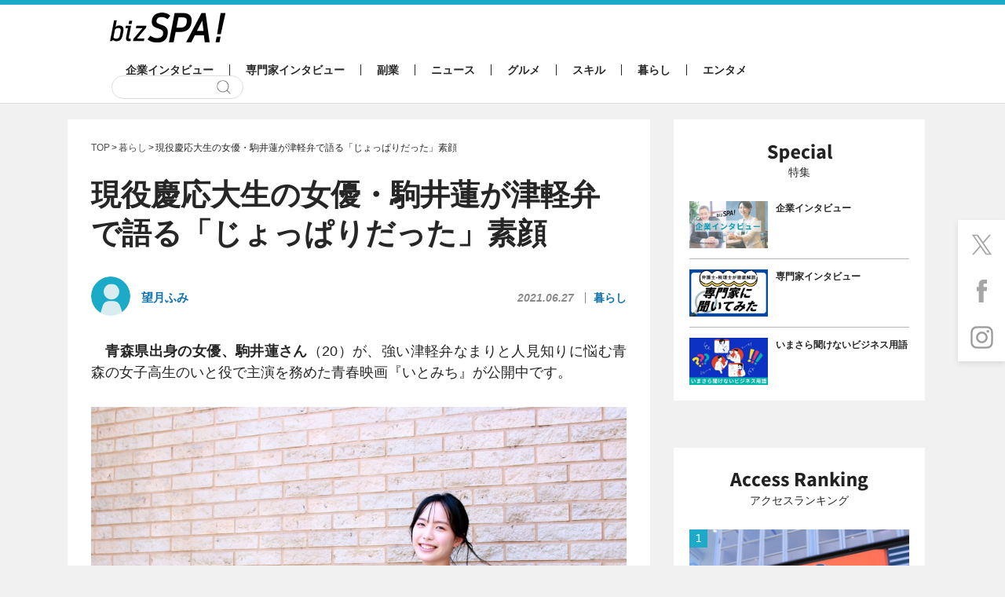

--- FILE ---
content_type: text/html; charset=UTF-8
request_url: https://bizspa.jp/post-475863/
body_size: 46821
content:
<!DOCTYPE html><html lang="ja">
<head>
<meta charset="UTF-8">
<meta name="format-detection" content="telephone=no,address=no,email=no">
<meta name="viewport" content="width=device-width,initial-scale=1.0">
<meta name='robots' content='max-image-preview:large' />


<link rel="apple-touch-icon" sizes="57x57" href="https://bizspa.jp/wp-content/themes/bizSPA_Fresh/commons/images/others/apple-touch-icon-57x57.png">
<link rel="apple-touch-icon" sizes="60x60" href="https://bizspa.jp/wp-content/themes/bizSPA_Fresh/commons/images/others/apple-touch-icon-60x60.png">
<link rel="apple-touch-icon" sizes="72x72" href="https://bizspa.jp/wp-content/themes/bizSPA_Fresh/commons/images/others/apple-touch-icon-72x72.png">
<link rel="apple-touch-icon" sizes="76x76" href="https://bizspa.jp/wp-content/themes/bizSPA_Fresh/commons/images/others/apple-touch-icon-76x76.png">
<link rel="apple-touch-icon" sizes="114x114" href="https://bizspa.jp/wp-content/themes/bizSPA_Fresh/commons/images/others/apple-touch-icon-114x114.png">
<link rel="apple-touch-icon" sizes="120x120" href="https://bizspa.jp/wp-content/themes/bizSPA_Fresh/commons/images/others/apple-touch-icon-120x120.png">
<link rel="apple-touch-icon" sizes="144x144" href="https://bizspa.jp/wp-content/themes/bizSPA_Fresh/commons/images/others/apple-touch-icon-144x144.png">
<link rel="apple-touch-icon" sizes="152x152" href="https://bizspa.jp/wp-content/themes/bizSPA_Fresh/commons/images/others/apple-touch-icon-152x152.png">
<link rel="apple-touch-icon" sizes="180x180" href="https://bizspa.jp/wp-content/themes/bizSPA_Fresh/commons/images/others/apple-touch-icon-180x180.png">
<link rel="icon" type="image/png" sizes="32x32" href="https://bizspa.jp/wp-content/themes/bizSPA_Fresh/commons/images/others/favicon-32x32.png">
<link rel="icon" type="image/png" sizes="192x192" href="https://bizspa.jp/wp-content/themes/bizSPA_Fresh/commons/images/others/android-chrome-192x192.png">
<link rel="icon" type="image/png" sizes="16x16" href="https://bizspa.jp/wp-content/themes/bizSPA_Fresh/commons/images/others/favicon-16x16.png">
<link rel="manifest" href="https://bizspa.jp/wp-content/themes/bizSPA_Fresh/commons/images/others/site.webmanifest">
<link rel="mask-icon" href="https://bizspa.jp/wp-content/themes/bizSPA_Fresh/commons/images/others/safari-pinned-tab.svg" color="#5bbad5">
<meta name="msapplication-TileColor" content="#00aba9">
<meta name="msapplication-TileImage" content="https://bizspa.jp/wp-content/themes/bizSPA_Fresh/commons/images/others/mstile-144x144.png">
<meta name="theme-color" content="#ffffff">

<meta name="keywords" content="インタビュー,俳優,映画,芸能界" />
<meta name="description" content="　青森県出身の女優、駒井蓮さん（20）が、強い津軽弁なまりと人見知りに悩む青森の女子高生のいと役で主演を務めた青春映画『いとみち』が公開中です。 『陽だまりの彼女』などでの原作でも知られる作家・越谷オサムさんの小説を、青森県出身の横浜聡子監" />

<!-- WP SiteManager OGP Tags -->
<meta property="og:title" content="現役慶応大生の女優・駒井蓮が津軽弁で語る「じょっぱりだった」素顔 | bizSPA!" />
<meta property="og:type" content="article" />
<meta property="og:url" content="https://bizspa.jp/post-475863/" />
<meta property="og:description" content="　青森県出身の女優、駒井蓮さん（20）が、強い津軽弁なまりと人見知りに悩む青森の女子高生のいと役で主演を務めた青春映画『いとみち』が公開中です。 『陽だまりの彼女』などでの原作でも知られる作家・越谷オサムさんの小説を、青森県出身の横浜聡子監" />
<meta property="og:site_name" content="bizSPA!" />
<meta property="og:image" content="https://bizspa.jp/wp-content/uploads/2021/06/13-1.jpg" />

<!-- WP SiteManager Twitter Cards Tags -->
<meta name="twitter:title" content="現役慶応大生の女優・駒井蓮が津軽弁で語る「じょっぱりだった」素顔 | bizSPA!" />
<meta name="twitter:url" content="https://bizspa.jp/post-475863/" />
<meta name="twitter:description" content="　青森県出身の女優、駒井蓮さん（20）が、強い津軽弁なまりと人見知りに悩む青森の女子高生のいと役で主演を務めた青春映画『いとみち』が公開中です。 『陽だまりの彼女』などでの原作でも知られる作家・越谷オサムさんの小説を、青森県出身の横浜聡子監" />
<meta name="twitter:card" content="summary_large_image" />
<meta name="twitter:image" content="https://bizspa.jp/wp-content/uploads/2021/06/13-1.jpg" />
<title>現役慶応大生の女優・駒井蓮が津軽弁で語る「じょっぱりだった」素顔 | bizSPA!</title>
<meta name='robots' content='max-image-preview:large' />
<script type="text/javascript">
/* <![CDATA[ */
window._wpemojiSettings = {"baseUrl":"https:\/\/s.w.org\/images\/core\/emoji\/15.0.3\/72x72\/","ext":".png","svgUrl":"https:\/\/s.w.org\/images\/core\/emoji\/15.0.3\/svg\/","svgExt":".svg","source":{"concatemoji":"https:\/\/bizspa.jp\/wp-includes\/js\/wp-emoji-release.min.js?ver=6.6.2"}};
/*! This file is auto-generated */
!function(i,n){var o,s,e;function c(e){try{var t={supportTests:e,timestamp:(new Date).valueOf()};sessionStorage.setItem(o,JSON.stringify(t))}catch(e){}}function p(e,t,n){e.clearRect(0,0,e.canvas.width,e.canvas.height),e.fillText(t,0,0);var t=new Uint32Array(e.getImageData(0,0,e.canvas.width,e.canvas.height).data),r=(e.clearRect(0,0,e.canvas.width,e.canvas.height),e.fillText(n,0,0),new Uint32Array(e.getImageData(0,0,e.canvas.width,e.canvas.height).data));return t.every(function(e,t){return e===r[t]})}function u(e,t,n){switch(t){case"flag":return n(e,"\ud83c\udff3\ufe0f\u200d\u26a7\ufe0f","\ud83c\udff3\ufe0f\u200b\u26a7\ufe0f")?!1:!n(e,"\ud83c\uddfa\ud83c\uddf3","\ud83c\uddfa\u200b\ud83c\uddf3")&&!n(e,"\ud83c\udff4\udb40\udc67\udb40\udc62\udb40\udc65\udb40\udc6e\udb40\udc67\udb40\udc7f","\ud83c\udff4\u200b\udb40\udc67\u200b\udb40\udc62\u200b\udb40\udc65\u200b\udb40\udc6e\u200b\udb40\udc67\u200b\udb40\udc7f");case"emoji":return!n(e,"\ud83d\udc26\u200d\u2b1b","\ud83d\udc26\u200b\u2b1b")}return!1}function f(e,t,n){var r="undefined"!=typeof WorkerGlobalScope&&self instanceof WorkerGlobalScope?new OffscreenCanvas(300,150):i.createElement("canvas"),a=r.getContext("2d",{willReadFrequently:!0}),o=(a.textBaseline="top",a.font="600 32px Arial",{});return e.forEach(function(e){o[e]=t(a,e,n)}),o}function t(e){var t=i.createElement("script");t.src=e,t.defer=!0,i.head.appendChild(t)}"undefined"!=typeof Promise&&(o="wpEmojiSettingsSupports",s=["flag","emoji"],n.supports={everything:!0,everythingExceptFlag:!0},e=new Promise(function(e){i.addEventListener("DOMContentLoaded",e,{once:!0})}),new Promise(function(t){var n=function(){try{var e=JSON.parse(sessionStorage.getItem(o));if("object"==typeof e&&"number"==typeof e.timestamp&&(new Date).valueOf()<e.timestamp+604800&&"object"==typeof e.supportTests)return e.supportTests}catch(e){}return null}();if(!n){if("undefined"!=typeof Worker&&"undefined"!=typeof OffscreenCanvas&&"undefined"!=typeof URL&&URL.createObjectURL&&"undefined"!=typeof Blob)try{var e="postMessage("+f.toString()+"("+[JSON.stringify(s),u.toString(),p.toString()].join(",")+"));",r=new Blob([e],{type:"text/javascript"}),a=new Worker(URL.createObjectURL(r),{name:"wpTestEmojiSupports"});return void(a.onmessage=function(e){c(n=e.data),a.terminate(),t(n)})}catch(e){}c(n=f(s,u,p))}t(n)}).then(function(e){for(var t in e)n.supports[t]=e[t],n.supports.everything=n.supports.everything&&n.supports[t],"flag"!==t&&(n.supports.everythingExceptFlag=n.supports.everythingExceptFlag&&n.supports[t]);n.supports.everythingExceptFlag=n.supports.everythingExceptFlag&&!n.supports.flag,n.DOMReady=!1,n.readyCallback=function(){n.DOMReady=!0}}).then(function(){return e}).then(function(){var e;n.supports.everything||(n.readyCallback(),(e=n.source||{}).concatemoji?t(e.concatemoji):e.wpemoji&&e.twemoji&&(t(e.twemoji),t(e.wpemoji)))}))}((window,document),window._wpemojiSettings);
/* ]]> */
</script>
<style id='wp-emoji-styles-inline-css' type='text/css'>

	img.wp-smiley, img.emoji {
		display: inline !important;
		border: none !important;
		box-shadow: none !important;
		height: 1em !important;
		width: 1em !important;
		margin: 0 0.07em !important;
		vertical-align: -0.1em !important;
		background: none !important;
		padding: 0 !important;
	}
</style>
<link rel='stylesheet' id='wp-block-library-css' href='https://bizspa.jp/wp-includes/css/dist/block-library/style.min.css?ver=1519014057' type='text/css' media='all' />
<style id='classic-theme-styles-inline-css' type='text/css'>
/*! This file is auto-generated */
.wp-block-button__link{color:#fff;background-color:#32373c;border-radius:9999px;box-shadow:none;text-decoration:none;padding:calc(.667em + 2px) calc(1.333em + 2px);font-size:1.125em}.wp-block-file__button{background:#32373c;color:#fff;text-decoration:none}
</style>
<style id='global-styles-inline-css' type='text/css'>
:root{--wp--preset--aspect-ratio--square: 1;--wp--preset--aspect-ratio--4-3: 4/3;--wp--preset--aspect-ratio--3-4: 3/4;--wp--preset--aspect-ratio--3-2: 3/2;--wp--preset--aspect-ratio--2-3: 2/3;--wp--preset--aspect-ratio--16-9: 16/9;--wp--preset--aspect-ratio--9-16: 9/16;--wp--preset--color--black: #000000;--wp--preset--color--cyan-bluish-gray: #abb8c3;--wp--preset--color--white: #ffffff;--wp--preset--color--pale-pink: #f78da7;--wp--preset--color--vivid-red: #cf2e2e;--wp--preset--color--luminous-vivid-orange: #ff6900;--wp--preset--color--luminous-vivid-amber: #fcb900;--wp--preset--color--light-green-cyan: #7bdcb5;--wp--preset--color--vivid-green-cyan: #00d084;--wp--preset--color--pale-cyan-blue: #8ed1fc;--wp--preset--color--vivid-cyan-blue: #0693e3;--wp--preset--color--vivid-purple: #9b51e0;--wp--preset--gradient--vivid-cyan-blue-to-vivid-purple: linear-gradient(135deg,rgba(6,147,227,1) 0%,rgb(155,81,224) 100%);--wp--preset--gradient--light-green-cyan-to-vivid-green-cyan: linear-gradient(135deg,rgb(122,220,180) 0%,rgb(0,208,130) 100%);--wp--preset--gradient--luminous-vivid-amber-to-luminous-vivid-orange: linear-gradient(135deg,rgba(252,185,0,1) 0%,rgba(255,105,0,1) 100%);--wp--preset--gradient--luminous-vivid-orange-to-vivid-red: linear-gradient(135deg,rgba(255,105,0,1) 0%,rgb(207,46,46) 100%);--wp--preset--gradient--very-light-gray-to-cyan-bluish-gray: linear-gradient(135deg,rgb(238,238,238) 0%,rgb(169,184,195) 100%);--wp--preset--gradient--cool-to-warm-spectrum: linear-gradient(135deg,rgb(74,234,220) 0%,rgb(151,120,209) 20%,rgb(207,42,186) 40%,rgb(238,44,130) 60%,rgb(251,105,98) 80%,rgb(254,248,76) 100%);--wp--preset--gradient--blush-light-purple: linear-gradient(135deg,rgb(255,206,236) 0%,rgb(152,150,240) 100%);--wp--preset--gradient--blush-bordeaux: linear-gradient(135deg,rgb(254,205,165) 0%,rgb(254,45,45) 50%,rgb(107,0,62) 100%);--wp--preset--gradient--luminous-dusk: linear-gradient(135deg,rgb(255,203,112) 0%,rgb(199,81,192) 50%,rgb(65,88,208) 100%);--wp--preset--gradient--pale-ocean: linear-gradient(135deg,rgb(255,245,203) 0%,rgb(182,227,212) 50%,rgb(51,167,181) 100%);--wp--preset--gradient--electric-grass: linear-gradient(135deg,rgb(202,248,128) 0%,rgb(113,206,126) 100%);--wp--preset--gradient--midnight: linear-gradient(135deg,rgb(2,3,129) 0%,rgb(40,116,252) 100%);--wp--preset--font-size--small: 13px;--wp--preset--font-size--medium: 20px;--wp--preset--font-size--large: 36px;--wp--preset--font-size--x-large: 42px;--wp--preset--spacing--20: 0.44rem;--wp--preset--spacing--30: 0.67rem;--wp--preset--spacing--40: 1rem;--wp--preset--spacing--50: 1.5rem;--wp--preset--spacing--60: 2.25rem;--wp--preset--spacing--70: 3.38rem;--wp--preset--spacing--80: 5.06rem;--wp--preset--shadow--natural: 6px 6px 9px rgba(0, 0, 0, 0.2);--wp--preset--shadow--deep: 12px 12px 50px rgba(0, 0, 0, 0.4);--wp--preset--shadow--sharp: 6px 6px 0px rgba(0, 0, 0, 0.2);--wp--preset--shadow--outlined: 6px 6px 0px -3px rgba(255, 255, 255, 1), 6px 6px rgba(0, 0, 0, 1);--wp--preset--shadow--crisp: 6px 6px 0px rgba(0, 0, 0, 1);}:where(.is-layout-flex){gap: 0.5em;}:where(.is-layout-grid){gap: 0.5em;}body .is-layout-flex{display: flex;}.is-layout-flex{flex-wrap: wrap;align-items: center;}.is-layout-flex > :is(*, div){margin: 0;}body .is-layout-grid{display: grid;}.is-layout-grid > :is(*, div){margin: 0;}:where(.wp-block-columns.is-layout-flex){gap: 2em;}:where(.wp-block-columns.is-layout-grid){gap: 2em;}:where(.wp-block-post-template.is-layout-flex){gap: 1.25em;}:where(.wp-block-post-template.is-layout-grid){gap: 1.25em;}.has-black-color{color: var(--wp--preset--color--black) !important;}.has-cyan-bluish-gray-color{color: var(--wp--preset--color--cyan-bluish-gray) !important;}.has-white-color{color: var(--wp--preset--color--white) !important;}.has-pale-pink-color{color: var(--wp--preset--color--pale-pink) !important;}.has-vivid-red-color{color: var(--wp--preset--color--vivid-red) !important;}.has-luminous-vivid-orange-color{color: var(--wp--preset--color--luminous-vivid-orange) !important;}.has-luminous-vivid-amber-color{color: var(--wp--preset--color--luminous-vivid-amber) !important;}.has-light-green-cyan-color{color: var(--wp--preset--color--light-green-cyan) !important;}.has-vivid-green-cyan-color{color: var(--wp--preset--color--vivid-green-cyan) !important;}.has-pale-cyan-blue-color{color: var(--wp--preset--color--pale-cyan-blue) !important;}.has-vivid-cyan-blue-color{color: var(--wp--preset--color--vivid-cyan-blue) !important;}.has-vivid-purple-color{color: var(--wp--preset--color--vivid-purple) !important;}.has-black-background-color{background-color: var(--wp--preset--color--black) !important;}.has-cyan-bluish-gray-background-color{background-color: var(--wp--preset--color--cyan-bluish-gray) !important;}.has-white-background-color{background-color: var(--wp--preset--color--white) !important;}.has-pale-pink-background-color{background-color: var(--wp--preset--color--pale-pink) !important;}.has-vivid-red-background-color{background-color: var(--wp--preset--color--vivid-red) !important;}.has-luminous-vivid-orange-background-color{background-color: var(--wp--preset--color--luminous-vivid-orange) !important;}.has-luminous-vivid-amber-background-color{background-color: var(--wp--preset--color--luminous-vivid-amber) !important;}.has-light-green-cyan-background-color{background-color: var(--wp--preset--color--light-green-cyan) !important;}.has-vivid-green-cyan-background-color{background-color: var(--wp--preset--color--vivid-green-cyan) !important;}.has-pale-cyan-blue-background-color{background-color: var(--wp--preset--color--pale-cyan-blue) !important;}.has-vivid-cyan-blue-background-color{background-color: var(--wp--preset--color--vivid-cyan-blue) !important;}.has-vivid-purple-background-color{background-color: var(--wp--preset--color--vivid-purple) !important;}.has-black-border-color{border-color: var(--wp--preset--color--black) !important;}.has-cyan-bluish-gray-border-color{border-color: var(--wp--preset--color--cyan-bluish-gray) !important;}.has-white-border-color{border-color: var(--wp--preset--color--white) !important;}.has-pale-pink-border-color{border-color: var(--wp--preset--color--pale-pink) !important;}.has-vivid-red-border-color{border-color: var(--wp--preset--color--vivid-red) !important;}.has-luminous-vivid-orange-border-color{border-color: var(--wp--preset--color--luminous-vivid-orange) !important;}.has-luminous-vivid-amber-border-color{border-color: var(--wp--preset--color--luminous-vivid-amber) !important;}.has-light-green-cyan-border-color{border-color: var(--wp--preset--color--light-green-cyan) !important;}.has-vivid-green-cyan-border-color{border-color: var(--wp--preset--color--vivid-green-cyan) !important;}.has-pale-cyan-blue-border-color{border-color: var(--wp--preset--color--pale-cyan-blue) !important;}.has-vivid-cyan-blue-border-color{border-color: var(--wp--preset--color--vivid-cyan-blue) !important;}.has-vivid-purple-border-color{border-color: var(--wp--preset--color--vivid-purple) !important;}.has-vivid-cyan-blue-to-vivid-purple-gradient-background{background: var(--wp--preset--gradient--vivid-cyan-blue-to-vivid-purple) !important;}.has-light-green-cyan-to-vivid-green-cyan-gradient-background{background: var(--wp--preset--gradient--light-green-cyan-to-vivid-green-cyan) !important;}.has-luminous-vivid-amber-to-luminous-vivid-orange-gradient-background{background: var(--wp--preset--gradient--luminous-vivid-amber-to-luminous-vivid-orange) !important;}.has-luminous-vivid-orange-to-vivid-red-gradient-background{background: var(--wp--preset--gradient--luminous-vivid-orange-to-vivid-red) !important;}.has-very-light-gray-to-cyan-bluish-gray-gradient-background{background: var(--wp--preset--gradient--very-light-gray-to-cyan-bluish-gray) !important;}.has-cool-to-warm-spectrum-gradient-background{background: var(--wp--preset--gradient--cool-to-warm-spectrum) !important;}.has-blush-light-purple-gradient-background{background: var(--wp--preset--gradient--blush-light-purple) !important;}.has-blush-bordeaux-gradient-background{background: var(--wp--preset--gradient--blush-bordeaux) !important;}.has-luminous-dusk-gradient-background{background: var(--wp--preset--gradient--luminous-dusk) !important;}.has-pale-ocean-gradient-background{background: var(--wp--preset--gradient--pale-ocean) !important;}.has-electric-grass-gradient-background{background: var(--wp--preset--gradient--electric-grass) !important;}.has-midnight-gradient-background{background: var(--wp--preset--gradient--midnight) !important;}.has-small-font-size{font-size: var(--wp--preset--font-size--small) !important;}.has-medium-font-size{font-size: var(--wp--preset--font-size--medium) !important;}.has-large-font-size{font-size: var(--wp--preset--font-size--large) !important;}.has-x-large-font-size{font-size: var(--wp--preset--font-size--x-large) !important;}
:where(.wp-block-post-template.is-layout-flex){gap: 1.25em;}:where(.wp-block-post-template.is-layout-grid){gap: 1.25em;}
:where(.wp-block-columns.is-layout-flex){gap: 2em;}:where(.wp-block-columns.is-layout-grid){gap: 2em;}
:root :where(.wp-block-pullquote){font-size: 1.5em;line-height: 1.6;}
</style>
<link rel='stylesheet' id='contact-form-7-css' href='https://bizspa.jp/wp-content/plugins/contact-form-7/includes/css/styles.css?ver=5.0.1' type='text/css' media='all' />
<link rel='stylesheet' id='toc-screen-css' href='https://bizspa.jp/wp-content/plugins/table-of-contents-plus/screen.min.css?ver=2302' type='text/css' media='all' />
<style id='toc-screen-inline-css' type='text/css'>
div#toc_container {background: #f9f9f9;border: 1px solid #aaaaaa;width: 100%;}div#toc_container p.toc_title {color: #1caac9;}div#toc_container p.toc_title a,div#toc_container ul.toc_list a {color: #1caac9;}div#toc_container p.toc_title a:hover,div#toc_container ul.toc_list a:hover {color: #262626;}div#toc_container p.toc_title a:hover,div#toc_container ul.toc_list a:hover {color: #262626;}
</style>
<link rel='stylesheet' id='bizspa-fresh-css' href='https://bizspa.jp/wp-content/themes/bizSPA_Fresh/commons/styles/style.css?ver=1519014057' type='text/css' media='all' />
<link rel='stylesheet' id='bizspa-fresh-custom-css' href='https://bizspa.jp/wp-content/themes/bizSPA_Fresh/commons/styles/custom.css?ver=1519014057' type='text/css' media='all' />
<link rel='stylesheet' id='bizspa-fresh-post-css' href='https://bizspa.jp/wp-content/themes/bizSPA_Fresh/commons/styles/unique_style.css?ver=1519014057' type='text/css' media='all' />
<script type="text/javascript" src="https://bizspa.jp/wp-includes/js/jquery/jquery.min.js?ver=3.7.1" id="jquery-core-js"></script>
<script type="text/javascript" src="https://bizspa.jp/wp-includes/js/jquery/jquery-migrate.min.js?ver=3.4.1" id="jquery-migrate-js"></script>
<link rel="https://api.w.org/" href="https://bizspa.jp/wp-json/" /><link rel="alternate" title="JSON" type="application/json" href="https://bizspa.jp/wp-json/wp/v2/posts/475863" /><meta name="generator" content="WordPress 6.6.2" />
<link rel='shortlink' href='https://bizspa.jp/?p=475863' />
<link rel="alternate" title="oEmbed (JSON)" type="application/json+oembed" href="https://bizspa.jp/wp-json/oembed/1.0/embed?url=https%3A%2F%2Fbizspa.jp%2Fpost-475863%2F" />
<link rel="alternate" title="oEmbed (XML)" type="text/xml+oembed" href="https://bizspa.jp/wp-json/oembed/1.0/embed?url=https%3A%2F%2Fbizspa.jp%2Fpost-475863%2F&#038;format=xml" />

<!-- This site is using AdRotate v4.9 to display their advertisements - https://ajdg.solutions/products/adrotate-for-wordpress/ -->
<!-- AdRotate CSS -->
<style type="text/css" media="screen">
	.g { margin:0px; padding:0px; overflow:hidden; line-height:1; zoom:1; }
	.g img { height:auto; }
	.g-col { position:relative; float:left; }
	.g-col:first-child { margin-left: 0; }
	.g-col:last-child { margin-right: 0; }
	@media only screen and (max-width: 480px) {
		.g-col, .g-dyn, .g-single { width:100%; margin-left:0; margin-right:0; }
	}
</style>
<!-- /AdRotate CSS -->

<script async src="https://pagead2.googlesyndication.com/pagead/js/adsbygoogle.js?client=ca-pub-4126448348651182" crossorigin="anonymous"></script>

<script type="application/javascript" src="//anymind360.com/js/9440/ats.js"></script>

    <script async src="https://securepubads.g.doubleclick.net/tag/js/gpt.js"></script>
    <script>
      window.googletag = window.googletag || {cmd: []};
      googletag.cmd.push(function() {
        
        googletag.defineSlot('/83555300,21797640458/onair/bizSPA/JP_BSA_PC_all_right_1st', [[300, 250], [336, 280], [1, 1]], 'JP_BSA_PC_all_right_1st').addService(googletag.pubads());
        googletag.defineSlot('/83555300,21797640458/onair/bizSPA/JP_BSA_PC_article_underarticle_left', [[300, 250], [1, 1], [336, 280]], 'JP_BSA_PC_article_underarticle_left').addService(googletag.pubads());
        googletag.defineSlot('/83555300,21797640458/onair/bizSPA/JP_BSA_PC_article_underarticle_right', [[300, 250], [1, 1], [336, 280]], 'JP_BSA_PC_article_underarticle_right').addService(googletag.pubads());

        googletag.pubads().enableSingleRequest();
        googletag.pubads().collapseEmptyDivs();
        googletag.enableServices();
      });
    </script>

<script type="text/javascript">
            window._taboola = window._taboola || [];
            _taboola.push({article:'auto'});
            !function (e, f, u, i) {
              if (!document.getElementById(i)){
                e.async = 1;
                e.src = u;
                e.id = i;
                f.parentNode.insertBefore(e, f);
              }
            }(document.createElement('script'),
            document.getElementsByTagName('script')[0],
            '//cdn.taboola.com/libtrc/fourm-bizspa/loader.js',
            'tb_loader_script');
            if(window.performance && typeof window.performance.mark == 'function')
              {window.performance.mark('tbl_ic');}
</script>

<!-- heatmap -->
<script type="text/javascript">
    (function(c,l,a,r,i,t,y){
        c[a]=c[a]||function(){(c[a].q=c[a].q||[]).push(arguments)};
        t=l.createElement(r);t.async=1;t.src="https://www.clarity.ms/tag/"+i;
        y=l.getElementsByTagName(r)[0];y.parentNode.insertBefore(t,y);
    })(window, document, "clarity", "script", "mr10wdlmx6");
</script>

<script type="application/ld+json">
{
    "@context": "http://schema.org",
    "@type": "NewsArticle",
    "mainEntityOfPage": {
        "@type": "WebPage",
        "@id": "https://bizspa.jp/post-475863/"
    },
    "headline": "現役慶応大生の女優・駒井蓮が津軽弁で語る「じょっぱりだった」素顔",
    "image": {
        "@type": "ImageObject",
        "url": "https://bizspa.jp/wp-content/uploads/2021/06/13-1.jpg",
        "width": 3648,
        "height": 2432
    },
    "author": {
        "@type": "Person",
        "name": "望月ふみ",
        "url": "https://bizspa.jp/writer/mochidukifumi"
    },
    "datePublished": "2021-06-27T15:47:26+0900",
    "dateModified": "2021-06-27T17:29:21+0900",
    "publisher": {
        "@type": "Organization",
        "name": "bizSPA!（ビズスパ！）",
        "logo": {
            "@type": "ImageObject",
            "url": "https://bizspa.jp/wp-content/themes/bizSPA_Fresh/commons/images/others/logo.png",
            "width": 147,
            "height": 45
        }
    },
    "description": "　青森県出身の女優、駒井蓮さん（20）が、強い津軽弁なまりと人見知りに悩む青森の女子高生のいと役で主演を務めた青春映画『いとみち』が公開中です。 『陽だまりの彼女』などでの原作でも知られる作家・越谷オサムさんの小説を、青 [&hellip;]"
}
</script>
<link rel="canonical" href="https://bizspa.jp/post-475863/">
		<style type="text/css" id="wp-custom-css">
			/*タグ左オーバー防止*/
.tags{
	margin-left:0;
}
/*目次上スペース*/
#toc_container {
	margin-top:1em;
}  
/*ユーチューブ*/
.youtube__aspect-ratio iframe {
	aspect-ratio: 16 / 9;
    width: 100%;
    height: auto;
	max-width:540px;
}
/*画像の枠線*/
.img-border img {
border: solid 1px #999;
}
.entry-wrap em {
	font-style: italic;
	font-size: 100%;
}
.entry-wrap * {
    color: inherit;
}
		</style>
		<!-- Google Tag Manager -->
<script>(function(w,d,s,l,i){w[l]=w[l]||[];w[l].push({'gtm.start':
new Date().getTime(),event:'gtm.js'});var f=d.getElementsByTagName(s)[0],
j=d.createElement(s),dl=l!='dataLayer'?'&l='+l:'';j.async=true;j.src=
'https://www.googletagmanager.com/gtm.js?id='+i+dl;f.parentNode.insertBefore(j,f);
})(window,document,'script','dataLayer','GTM-PM8WL3M');</script>
<!-- End Google Tag Manager -->

<!-- lgy tags -->

</head>
<body class="page page-post">
  <!-- Google Tag Manager (noscript) -->
  <noscript><iframe src="https://www.googletagmanager.com/ns.html?id=GTM-PM8WL3M"
                    height="0" width="0" style="display:none;visibility:hidden"></iframe></noscript>
  <!-- End Google Tag Manager (noscript) -->



<style>
 #pageTop .container {
	 width: 1108px; // 742 + 336 + 30
 }
 #pageTop .primary-content {
	 width: 742px; // 336 x 2 + 60(margin)  + 10
 }
 #pageTop .secondary-content {
	 width: 336px; // 320 + 16px;
 }
</style>

<header class="header">
  <div class="container">
  	      <h1 class="logo"><a href="/"><img src="https://bizspa.jp/wp-content/themes/bizSPA_Fresh/commons/images/others/bizSpa_logo_s.png" alt="bizSPA!" width="147" height="38"></a></h1>

    <nav class="globalnav-wrap">
<ul class="globalnav" id="mainglobalnavi"><li class="company-interview"><a href="https://bizspa.jp/category/company-interview/">企業インタビュー</a></li><li class="pro-interview"><a href="https://bizspa.jp/category/pro-interview/">専門家インタビュー</a></li><li class="sidejob"><a href="https://bizspa.jp/category/sidejob/">副業</a></li><li class="news"><a href="https://bizspa.jp/category/news/">ニュース</a></li><li class="gourmet"><a href="https://bizspa.jp/category/gourmet/">グルメ</a></li><li class="skill"><a href="https://bizspa.jp/category/skill/">スキル</a></li><li class="living"><a href="https://bizspa.jp/category/living/">暮らし</a></li><li class="entertainment"><a href="https://bizspa.jp/category/entertainment/">エンタメ</a></li></ul>      <div class="search-wrap">
        <form class="search" role="search" method="get" action="/">
          <input class="search-input" type="text" name="s">
          <input class="search-submit" type="submit" value="検索">
        </form>
      </div>
    </nav>
  </div>
</header>
<main id="pageTop" class="main">
<div id="fix01" class="sticky-wrap container">
	<div class="sticky-content primary-content">
    <article class="page-content">
      <ol class="breadcrumb" itemscope itemtype="https://schema.org/BreadcrumbList"><!-- Breadcrumb NavXT 7.2.0 -->
<li><span itemprop="itemListElement" typeof="ListItem" itemscope itemtype="https://schema.org/ListItem"><a itemprop="item" href="https://bizspa.jp"><span itemprop="name">TOP</span></a><meta itemprop="position" content="1"></span></li><li><span itemprop="itemListElement" typeof="ListItem" itemscope itemtype="https://schema.org/ListItem"><a href="https://bizspa.jp/category/living/" itemprop="item"><span itemprop="name">暮らし</span></a><meta itemprop="position" content="2"></span></li><li><span itemprop="itemListElement" typeof="ListItem" itemscope itemtype="https://schema.org/ListItem"><span itemprop="name">現役慶応大生の女優・駒井蓮が津軽弁で語る「じょっぱりだった」素顔</span><meta itemprop="position" content="3"></span></span></li></ol>              <h1 class="page-title">現役慶応大生の女優・駒井蓮が津軽弁で語る「じょっぱりだった」素顔</h1>
        <div class="meta-wrap post-header">
                      <div class="author">
		  	      <a href="https://bizspa.jp/writer/mochidukifumi/">
                <span class="author-image"><img src="https://bizspa.jp/wp-content/themes/bizSPA_Fresh/commons/images/icons/author-default.png" alt="望月ふみ" width="36" height="36"></span>
                <span class="author-name">望月ふみ</span>
			        </a>
            </div>
                    <div class="meta">
            <time class="date">2021.06.27</time>
            <span class="category"><a href="https://bizspa.jp/category/living/">暮らし</a></span>
                      </div>
        </div>
        <div class="entry-wrap" data-cx-area="post">
			    <p>　<strong>青森県出身の女優、駒井蓮さん</strong>（20）が、強い津軽弁なまりと人見知りに悩む青森の女子高生のいと役で主演を務めた青春映画『いとみち』が公開中です。</p>
<div id="attachment_475872" style="width: 1024px" class="wp-caption aligncenter"><a href="https://bizspa.jp/post-475863/1-197/" rel="attachment wp-att-475872"><img loading="lazy" decoding="async" aria-describedby="caption-attachment-475872" src="https://bizspa.jp/wp-content/uploads/2021/06/1-12-1024x683.jpg" alt="駒井蓮" width="1024" height="683" class="size-large wp-image-475872" srcset="https://bizspa.jp/wp-content/uploads/2021/06/1-12-1024x683.jpg 1024w, https://bizspa.jp/wp-content/uploads/2021/06/1-12-300x200.jpg 300w, https://bizspa.jp/wp-content/uploads/2021/06/1-12-768x512.jpg 768w, https://bizspa.jp/wp-content/uploads/2021/06/1-12.jpg 1824w" sizes="(max-width: 1024px) 100vw, 1024px" /></a><p id="caption-attachment-475872" class="wp-caption-text">駒井蓮さん</p></div>
<p>『陽だまりの彼女』などでの原作でも知られる作家・越谷オサムさんの小説を、青森県出身の横浜聡子監督が映画化した本作で、強烈な津軽弁と、津軽三味線に挑戦した駒井さんにインタビュー。</p>
<p>「自分は負けず嫌い」だと話し、実生活では慶応大学に通う現役大学生でもある駒井さんに、高校時代からの「じょっぱり」（頑固者）エピソードも聞きました。</p>
<div id="toc_container" class="no_bullets"><p class="toc_title">目次</p><ul class="toc_list"><li><a href="#i"><span class="toc_number toc_depth_1">1</span> 原作は地元の超有名作品</a></li><li><a href="#i-2"><span class="toc_number toc_depth_1">2</span> いとの“なまり”はおばあちゃん世代以上</a></li></ul></div>
<h2><span id="i">原作は地元の超有名作品</span></h2>
<p><strong>――青森に振り切った青春映画です。原作なり脚本を読んでの感想は？</strong></p>
<p><strong>駒井蓮（以下、駒井）：</strong>津軽地方が舞台の作品なので、もともと原作を知っていたんです。小学生のときから、図書室の一番目立つところに置いてあるような作品でした。もちろん読んだこともありますし、オファーをいただいたときは、すごく驚きました。ただ原作のいとは背が低い設定なので、「私でいいのかな？」と。小学生の頃から将来女優になれたらできるかなと思いつつ、「無理かぁ」と思っていたんです。それがまさかのオファーで「え、私でいいの!?」って。</p>
<p><strong>――映画のいとちゃんは背が高い設定でしたね。</strong></p>
<p><strong>駒井：</strong>脚本をいただいたときには、そうした部分も物語として成立していて、横浜監督の色が脚本からにじみ出ていて。描く人物は繊細だし、面白いしチャーミング。すごく面白くて、映像としてどういうふうになるのだろうと楽しみでした。</p>
<h2><span id="i-2">いとの“なまり”はおばあちゃん世代以上</span></h2>
<div id="attachment_475944" style="width: 1024px" class="wp-caption aligncenter"><a href="https://bizspa.jp/post-475863/itomichi-1/" rel="attachment wp-att-475944"><img loading="lazy" decoding="async" aria-describedby="caption-attachment-475944" src="https://bizspa.jp/wp-content/uploads/2021/06/itomichi-1-1024x683.jpg" alt="いとみち" width="1024" height="683" class="size-large wp-image-475944" srcset="https://bizspa.jp/wp-content/uploads/2021/06/itomichi-1-1024x683.jpg 1024w, https://bizspa.jp/wp-content/uploads/2021/06/itomichi-1-300x200.jpg 300w, https://bizspa.jp/wp-content/uploads/2021/06/itomichi-1-768x512.jpg 768w, https://bizspa.jp/wp-content/uploads/2021/06/itomichi-1.jpg 1731w" sizes="(max-width: 1024px) 100vw, 1024px" /></a><p id="caption-attachment-475944" class="wp-caption-text">(C)2011 越谷オサム／新潮社　(C)2021「いとみち」製作委員会</p></div>
<p><strong>――本編ではバリバリの津軽弁を話し、津軽三味線を弾かれていましたが、津軽弁に関しては問題なしでした？</strong></p>
<p><strong>駒井：</strong>私も地元では結構なまっているほうだったので、大丈夫だろうと思っていたのですが、いとのなまり具合は本当にすごくて（苦笑）。おばあちゃんよりもっとなまっているような感じで。津軽弁は特殊なので、あのなまり具合を出すのは難しかったですね。</p>
<p>　大丈夫だろうと思っていましたが、地元だからこそ逆に違うことが明確にわかってしまって、余計に難しかったです。それに今の自分は上京して5年くらい経って、標準語で生活しているので、ハキハキ話すようにしたのを、逆に滑舌を悪くしなくちゃいけなくて大変でした。</p>

        </div>
			  <div class="article_end" style="width:1px;height:1px"></div>
                  <div class="next-wrap">
            <a href="https://bizspa.jp/post-475863/2/" class="post-page-numbers">            <span class="next">次のページ</span>
                          <span class="next-title">津軽三味線を約9か月みっちり</span>
                </a>
          </div>
                <div class="pager-wrap"><div class="pager"><span class="pager-item is-current">1</span><span class="pager-item"><a href="https://bizspa.jp/post-475863/2/" class="post-page-numbers">2</a></span><span class="pager-item"><a href="https://bizspa.jp/post-475863/3/" class="post-page-numbers">3</a></span><span class="pager-item"><a href="https://bizspa.jp/post-475863/4/" class="post-page-numbers">4</a></span></div></div>            <style>
 .ad-2banners {
	 margin-top: 10px;
 }
  .ad-banner-tab{
	  display: flex;
	  flex-wrap:wrap;
  }
  .ad-banner-tab li {
	  width: calc(100%/2);
	  padding: 0 5px;
	  box-sizing: border-box;
  }
  .ad-banner-tab li div.block2 {
	  max-width: 100%;
	  height: auto;
  }
</style>
<div class="ad-2banners">
	<ul class="ad-banner-tab">
		<li>
			<!-- /83555300,21797640458/onair/bizSPA/JP_BSA_PC_article_underarticle_left -->
			<div id='JP_BSA_PC_article_underarticle_left' style='min-width: 336px; min-height: 250px;'>
				<script>
				 googletag.cmd.push(function() { googletag.display('JP_BSA_PC_article_underarticle_left'); });
				</script>
			</div>

		</li>
		
		<li>
			<!-- /83555300,21797640458/onair/bizSPA/JP_BSA_PC_article_underarticle_right -->
			<div id='JP_BSA_PC_article_underarticle_right' style='min-width: 336px; min-height: 250px;'>
				<script>
				 googletag.cmd.push(function() { googletag.display('JP_BSA_PC_article_underarticle_right'); });
				</script>
			</div>
		</li>
	</ul>
</div>
              <div class="share-wrap">
			<a href="https://twitter.com/share?ref_src=twsrc%5Etfw" class="twitter-share-button" data-show-count="false" text="現役慶応大生の女優・駒井蓮が津軽弁で語る「じょっぱりだった」素顔" url="https://bizspa.jp/post-475863/">ツイート</a><script async src="https://platform.twitter.com/widgets.js" charset="utf-8"></script>			<iframe src="https://www.facebook.com/plugins/like.php?href=https://bizspa.jp/post-475863/&width=120&layout=button_count&action=like&size=small&show_faces=true&share=false&height=21&appId" width="120" height="21" style="border:none;overflow:hidden" scrolling="no" frameborder="0" allowTransparency="true"></iframe>        </div>
      
                          <div class="tag-wrap">
          <h3 class="tag-head">人気タグ</h3>
          <div class="tags">
                          <span class="tag"><a href="https://bizspa.jp/tag/interview/"># インタビュー</a></span>
                          <span class="tag"><a href="https://bizspa.jp/tag/haiyuu/"># 俳優</a></span>
                          <span class="tag"><a href="https://bizspa.jp/tag/eiga/"># 映画</a></span>
                          <span class="tag"><a href="https://bizspa.jp/tag/geinoukai/"># 芸能界</a></span>
                      </div>
        </div>
      
      <h3 class="recommend-list-head">おすすめ記事</h3>

      <!--  ad tags Size: 76x76 ZoneId:1297076bizSPA!_PC_レコメンドウィジェット-->
      <!-- <script type="text/javascript" src="https://js.mediams.mb.softbank.jp/t/297/076/a1297076.js"></script> -->

              <div class="other-wrap">
          <h3 class="other-head">望月ふみは他にもこんな記事を書いています</h3>
          <ul class="other-list">
                          <li><a href="https://bizspa.jp/post-744835/">自由を欲しがる若手社員こそ学びたい俳優・柄本佑の仕事論「縛りがあるから無責任に面白がれる」</a></li>
                          <li><a href="https://bizspa.jp/post-744241/">俳優・坂東龍汰の流儀「地方の撮影ではホテルを飛び出しまちを歩く」理由</a></li>
                          <li><a href="https://bizspa.jp/post-743279/">前田旺志郎、先輩俳優からの助言で開眼。色のなかったセリフにもグラデーションが付いた！</a></li>
                          <li><a href="https://bizspa.jp/post-742848/">桜田ひより20歳、俳優としてキャリア10年を超える現在「自分の機嫌は自分で取る」</a></li>
                          <li><a href="https://bizspa.jp/post-742013/">シンガーソングライターの川崎鷹也（28）が映画初出演。「不安だと言っているだけでは何もできない」</a></li>
                      </ul>
        </div>
            <div class="page-ad-wrap">
        <div id="taboola-below-article-thumbnails-desktop"></div>
<script type="text/javascript">
 window._taboola = window._taboola || [];
 _taboola.push({
     mode: 'alternating-thumbnails-a',
     container: 'taboola-below-article-thumbnails-desktop',
     placement: 'Below Article Thumbnails Desktop',
     target_type: 'mix'
 });
</script>
      </div>
	  </article>
  </div>
      <div class="secondary-content">
      <div id="sticky">
	    <div id="sticky01">
          <aside class="widget special-wrap">
            <h2 class="widget-title">特集</h2>
            <ul class="widget-list">
              <li>
                <a class="ga4_click2" href="https://bizspa.jp/tag/companyinterview/">
                  <div class="widget-list-image">
                    <img src="https://bizspa.jp/wp-content/uploads/2025/03/company-interview-290x174.jpg" alt="企業インタビュー" width="280" height="168">
                  </div>
                  <p class="widget-list-title">企業インタビュー</p>
                </a>
              </li>
              <li>
                <a class="ga4_click2" href="https://bizspa.jp/tag/professional/">
                  <div class="widget-list-image">
                    <img src="https://bizspa.jp/wp-content/uploads/2025/03/professional-290x174.jpg" alt="専門家インタビュー" width="280" height="168">
                  </div>
                  <p class="widget-list-title">専門家インタビュー</p>
                </a>
              </li>
              <li>
                <a class="ga4_click2" href="https://bizspa.jp/tag/businessword/">
                  <div class="widget-list-image">
                    <img src="https://bizspa.jp/wp-content/uploads/2025/02/139e80bc583e43bdaf8c8a12d65bbcbc-290x174.jpg" alt="いまさら聞けないビジネス用語" width="280" height="168">
                  </div>
                  <p class="widget-list-title">いまさら聞けないビジネス用語</p>
                </a>
              </li>
            </ul>
          </aside>

<div class="ad-wrap">
  <div class="ad">
      </div>
</div>

        <aside class="widget ranking-wrap">
          <h2 class="widget-title">アクセスランキング</h2>
          <ol class="widget-list">
            <li>
              <a class="ga4_click1" href="https://bizspa.jp/post-149047/">
                <div class="widget-list-image">
                  <img src="https://bizspa.jp/wp-content/uploads/2019/04/dreamstime_xs_43155854-290x174.jpg" alt="吉野家の牛丼「超特盛」と「並盛2杯」はどっちが高コスパ？" width="280" height="168">
                </div>
                <p class="widget-list-title">吉野家の牛丼「超特盛」と「並盛2杯」はどっちが高コスパ？</p>
              </a>
            </li>
            <li>
              <a class="ga4_click1" href="https://bizspa.jp/post-87808/">
                <div class="widget-list-image">
                  <img src="https://bizspa.jp/wp-content/uploads/2018/11/S5I9471_3-290x174.jpg" alt="「列車がお客様と接触」アナウンスの意味は？ 鉄道業界のウラ用語" width="280" height="168">
                </div>
                <p class="widget-list-title">「列車がお客様と接触」アナウンスの意味は？ 鉄道業界のウラ用語</p>
              </a>
            </li>
            <li>
              <a class="ga4_click1" href="https://bizspa.jp/post-749570/">
                <div class="widget-list-image">
                  <img src="https://bizspa.jp/wp-content/uploads/2024/10/749570-001-290x174.jpg" alt="【最新版】吉野家の牛丼「超特盛」VS「並盛2杯」高コスパはどっち？" width="280" height="168">
                </div>
                <p class="widget-list-title">【最新版】吉野家の牛丼「超特盛」VS「並盛2杯」高コスパはどっち？</p>
              </a>
            </li>
            <li>
              <a class="ga4_click1" href="https://bizspa.jp/post-739298/">
                <div class="widget-list-image">
                  <img src="https://bizspa.jp/wp-content/uploads/2023/06/739298-01-290x174.jpg" alt="【シズラー攻略法！】食べ放題サラダバーで得する裏技＆人気メニューTOP3" width="280" height="168">
                </div>
                <p class="widget-list-title">【シズラー攻略法！】食べ放題サラダバーで得する裏技＆人気メニューTOP3</p>
              </a>
            </li>
            <li>
              <a class="ga4_click1" href="https://bizspa.jp/post-418545/">
                <div class="widget-list-image">
                  <img src="https://bizspa.jp/wp-content/uploads/2021/03/DSC_0496-290x174.jpg" alt="漫画『夜王』のモデルになった伝説のホストに聞く「若者が飛躍するための条件」" width="280" height="168">
                </div>
                <p class="widget-list-title">漫画『夜王』のモデルになった伝説のホストに聞く「若者が飛躍するための条件」</p>
              </a>
            </li>
          </ol>
        </aside>
          <div class="ad-wrap">
            <div class="ad">
        		            </div>
          </div>
		</div>
		<div id="sticky02">
          <aside class="widget news-wrap">
            <h2 class="widget-title">新着記事</h2>
            <ul class="widget-list">
              <li>
                <a href="https://bizspa.jp/post-755870/">
                  <div class="widget-list-image">
                    <img src="https://bizspa.jp/wp-content/uploads/2025/11/755870-01-290x174.jpg" alt="他人と比べる意味はない！「命の授業」を続ける作家・今西乃子さんが語る幸せの本質" width="280" height="168">
                  </div>
                  <p class="widget-list-title">他人と比べる意味はない！「命の授業」を続ける作家・今西乃子さんが語る幸せの本質</p>
                </a>
              </li>
              <li>
                <a href="https://bizspa.jp/post-756169/">
                  <div class="widget-list-image">
                    <img src="https://bizspa.jp/wp-content/uploads/2025/12/756169-01-290x174.jpg" alt="ネット上での名誉毀損は匿名でも成立!?損害賠償の相場は？【弁護士に聞く男女問題】" width="280" height="168">
                  </div>
                  <p class="widget-list-title">ネット上での名誉毀損は匿名でも成立!?損害賠償の相場は？【弁護士に聞く男女問題】</p>
                </a>
              </li>
              <li>
                <a href="https://bizspa.jp/post-756144/">
                  <div class="widget-list-image">
                    <img src="https://bizspa.jp/wp-content/uploads/2025/12/756144-04-290x174.jpg" alt="家計にも環境にも優しい再エネ電気「Pikaでんき」がスタート！自治体と家庭のつながりで広がる子どもたちの未来" width="280" height="168">
                  </div>
                  <p class="widget-list-title">家計にも環境にも優しい再エネ電気「Pikaでんき」がスタート！自治体と家庭のつながりで広がる子どもたちの未来</p>
                </a>
              </li>
              <li>
                <a href="https://bizspa.jp/post-756099/">
                  <div class="widget-list-image">
                    <img src="https://bizspa.jp/wp-content/uploads/2025/12/756099-981-290x174.jpg" alt="5年連続で売上1位！市場でトップを牽引する花王・ビオレの独自のマーケティング戦略とは" width="280" height="168">
                  </div>
                  <p class="widget-list-title">5年連続で売上1位！市場でトップを牽引する花王・ビオレの独自のマーケティング戦略とは</p>
                </a>
              </li>
              <li>
                <a href="https://bizspa.jp/post-756116/">
                  <div class="widget-list-image">
                    <img src="https://bizspa.jp/wp-content/uploads/2025/12/DSC03979-290x174.jpg" alt="増上寺で掃除体験！ニチバンが伝える手をいたわることの大切さ" width="280" height="168">
                  </div>
                  <p class="widget-list-title">増上寺で掃除体験！ニチバンが伝える手をいたわることの大切さ</p>
                </a>
              </li>
              <li>
                <a href="https://bizspa.jp/post-756082/">
                  <div class="widget-list-image">
                    <img src="https://bizspa.jp/wp-content/uploads/2025/12/756082-01-290x174.jpg" alt="クマの被害にあったらどうする？ケガをしたら補償されるのか弁護士が解説" width="280" height="168">
                  </div>
                  <p class="widget-list-title">クマの被害にあったらどうする？ケガをしたら補償されるのか弁護士が解説</p>
                </a>
              </li>
              <li>
                <a href="https://bizspa.jp/post-756046/">
                  <div class="widget-list-image">
                    <img src="https://bizspa.jp/wp-content/uploads/2025/12/756046-01-290x174.jpg" alt="AI時代に求められる人事的観点とは？「科学的人事アワード」授賞式" width="280" height="168">
                  </div>
                  <p class="widget-list-title">AI時代に求められる人事的観点とは？「科学的人事アワード」授賞式</p>
                </a>
              </li>
              <li>
                <a href="https://bizspa.jp/post-756032/">
                  <div class="widget-list-image">
                    <img src="https://bizspa.jp/wp-content/uploads/2025/12/756032-001-290x174.jpg" alt="スマホひとつで手取りを増やす方法！福利厚生で使えるアプリ「ベネステ確定申告」とは？" width="280" height="168">
                  </div>
                  <p class="widget-list-title">スマホひとつで手取りを増やす方法！福利厚生で使えるアプリ「ベネステ確定申告」とは？</p>
                </a>
              </li>
              <li>
                <a href="https://bizspa.jp/post-756064/">
                  <div class="widget-list-image">
                    <img src="https://bizspa.jp/wp-content/uploads/2025/12/756064-01-290x174.jpg" alt="多重債務者147万人に急増！他人事じゃない「借金問題」の注意点を弁護士が解説" width="280" height="168">
                  </div>
                  <p class="widget-list-title">多重債務者147万人に急増！他人事じゃない「借金問題」の注意点を弁護士が解説</p>
                </a>
              </li>
              <li>
                <a href="https://bizspa.jp/post-756016/">
                  <div class="widget-list-image">
                    <img src="https://bizspa.jp/wp-content/uploads/2025/12/756016-01-290x174.jpg" alt="仕事の疲れを癒やす！タイパ重視の海外旅行を実現する「事前予約術」" width="280" height="168">
                  </div>
                  <p class="widget-list-title">仕事の疲れを癒やす！タイパ重視の海外旅行を実現する「事前予約術」</p>
                </a>
              </li>
              <li>
                <a href="https://bizspa.jp/post-755970/">
                  <div class="widget-list-image">
                    <img src="https://bizspa.jp/wp-content/uploads/2025/12/755970-01-290x174.jpg" alt="世界を変える若手社会起業家は何を考えているのか？「Youth Co:Lab ソーシャル・イノベーション・チャレンジ 日本大会2025 歴代受賞者グランプリ‐Demo Day」" width="280" height="168">
                  </div>
                  <p class="widget-list-title">世界を変える若手社会起業家は何を考えているのか？「Youth Co:Lab ソーシャル・イノベーション・チャレンジ 日本大会2025 歴代受賞者グランプリ‐Demo Day」</p>
                </a>
              </li>
              <li>
                <a href="https://bizspa.jp/post-755999/">
                  <div class="widget-list-image">
                    <img src="https://bizspa.jp/wp-content/uploads/2025/12/755999-01-290x174.jpg" alt="婚活アプリで独身偽装の男性に55万円支払い命令！「貞操権」とは何かを弁護士が解説" width="280" height="168">
                  </div>
                  <p class="widget-list-title">婚活アプリで独身偽装の男性に55万円支払い命令！「貞操権」とは何かを弁護士が解説</p>
                </a>
              </li>
              <li>
                <a href="https://bizspa.jp/post-755916/">
                  <div class="widget-list-image">
                    <img src="https://bizspa.jp/wp-content/uploads/2025/11/755916-001-290x174.jpg" alt="急増中の「爆破予告」冗談では済まされない！どんな罪になるか弁護士に聞いた" width="280" height="168">
                  </div>
                  <p class="widget-list-title">急増中の「爆破予告」冗談では済まされない！どんな罪になるか弁護士に聞いた</p>
                </a>
              </li>
              <li>
                <a href="https://bizspa.jp/post-755949/">
                  <div class="widget-list-image">
                    <img src="https://bizspa.jp/wp-content/uploads/2025/11/755949-01-290x174.jpg" alt="総合経済対策【やさしいニュースワード解説】" width="280" height="168">
                  </div>
                  <p class="widget-list-title">総合経済対策【やさしいニュースワード解説】</p>
                </a>
              </li>
              <li>
                <a href="https://bizspa.jp/post-755934/">
                  <div class="widget-list-image">
                    <img src="https://bizspa.jp/wp-content/uploads/2025/11/755934-01-290x174.jpg" alt="ガソリン暫定税率廃止【やさしいニュースワード解説】" width="280" height="168">
                  </div>
                  <p class="widget-list-title">ガソリン暫定税率廃止【やさしいニュースワード解説】</p>
                </a>
              </li>
              <li>
                <a href="https://bizspa.jp/post-755885/">
                  <div class="widget-list-image">
                    <img src="https://bizspa.jp/wp-content/uploads/2025/11/755885-01-290x174.jpg" alt="29歳で新規事業の責任者に！“個の力から社会の仕様を変える”カオナビ流マネジメントとサービス開発" width="280" height="168">
                  </div>
                  <p class="widget-list-title">29歳で新規事業の責任者に！“個の力から社会の仕様を変える”カオナビ流マネジメントとサービス開発</p>
                </a>
              </li>
              <li>
                <a href="https://bizspa.jp/post-755906/">
                  <div class="widget-list-image">
                    <img src="https://bizspa.jp/wp-content/uploads/2025/11/755906-01-290x174.jpg" alt="恋人との性行為でも犯罪になる？「不同意性交等罪」を解説【弁護士に聞く男女問題】" width="280" height="168">
                  </div>
                  <p class="widget-list-title">恋人との性行為でも犯罪になる？「不同意性交等罪」を解説【弁護士に聞く男女問題】</p>
                </a>
              </li>
              <li>
                <a href="https://bizspa.jp/post-755467/">
                  <div class="widget-list-image">
                    <img src="https://bizspa.jp/wp-content/uploads/2025/10/755467-01-290x174.jpg" alt="あなたも情報漏洩してるかも!?“やってはいけない”セキュリティNG行動10選" width="280" height="168">
                  </div>
                  <p class="widget-list-title">あなたも情報漏洩してるかも!?“やってはいけない”セキュリティNG行動10選</p>
                </a>
              </li>
              <li>
                <a href="https://bizspa.jp/post-755824/">
                  <div class="widget-list-image">
                    <img src="https://bizspa.jp/wp-content/uploads/2025/11/755824-01-290x174.jpg" alt="働き盛りほど危ない「脳梗塞」──リクルート出身社長が挑む“命のタイムリミット”" width="280" height="168">
                  </div>
                  <p class="widget-list-title">働き盛りほど危ない「脳梗塞」──リクルート出身社長が挑む“命のタイムリミット”</p>
                </a>
              </li>
              <li>
                <a href="https://bizspa.jp/post-755844/">
                  <div class="widget-list-image">
                    <img src="https://bizspa.jp/wp-content/uploads/2025/11/755844-01-290x174.jpg" alt="成城石井の冬がひと味違うワケとは？他社が敵わない「商品力」2つの要" width="280" height="168">
                  </div>
                  <p class="widget-list-title">成城石井の冬がひと味違うワケとは？他社が敵わない「商品力」2つの要</p>
                </a>
              </li>
              <li>
                <a href="https://bizspa.jp/post-755807/">
                  <div class="widget-list-image">
                    <img src="https://bizspa.jp/wp-content/uploads/2025/11/755807-01-290x174.jpg" alt="MEGUMIが美容男子を激励！市場拡大でプロ人材の育成に力を入れるバンタン渋谷美容学院大学部の狙い" width="280" height="168">
                  </div>
                  <p class="widget-list-title">MEGUMIが美容男子を激励！市場拡大でプロ人材の育成に力を入れるバンタン渋谷美容学院大学部の狙い</p>
                </a>
              </li>
              <li>
                <a href="https://bizspa.jp/post-755496/">
                  <div class="widget-list-image">
                    <img src="https://bizspa.jp/wp-content/uploads/2025/10/755496-001-290x174.jpg" alt="暴走族・サブカル雑誌で一世を風靡した異色の編集者・比嘉健二さん――多数派ではない道を選ぶキャリア戦略【インタビュー】" width="280" height="168">
                  </div>
                  <p class="widget-list-title">暴走族・サブカル雑誌で一世を風靡した異色の編集者・比嘉健二さん――多数派ではない道を選ぶキャリア戦略【インタビュー】</p>
                </a>
              </li>
              <li>
                <a href="https://bizspa.jp/post-755651/">
                  <div class="widget-list-image">
                    <img src="https://bizspa.jp/wp-content/uploads/2025/10/755651-01-290x174.jpg" alt="“利他と挑戦”100億円企業「フジ物産」社長に訊く伝統に捉われない変幻自在な会社経営のポリシー" width="280" height="168">
                  </div>
                  <p class="widget-list-title">“利他と挑戦”100億円企業「フジ物産」社長に訊く伝統に捉われない変幻自在な会社経営のポリシー</p>
                </a>
              </li>
              <li>
                <a href="https://bizspa.jp/post-755779/">
                  <div class="widget-list-image">
                    <img src="https://bizspa.jp/wp-content/uploads/2025/10/755779-01-290x174.jpg" alt="中学生が介護の未来を変える!?「ケア×社会課題」の新発想が生むイノベーションとは？" width="280" height="168">
                  </div>
                  <p class="widget-list-title">中学生が介護の未来を変える!?「ケア×社会課題」の新発想が生むイノベーションとは？</p>
                </a>
              </li>
              <li>
                <a href="https://bizspa.jp/post-755710/">
                  <div class="widget-list-image">
                    <img src="https://bizspa.jp/wp-content/uploads/2025/10/755710-01-290x174.jpeg" alt="“貯金だけでは生き残れない”時代に──いま働く人が知るべき金融の真実" width="280" height="168">
                  </div>
                  <p class="widget-list-title">“貯金だけでは生き残れない”時代に──いま働く人が知るべき金融の真実</p>
                </a>
              </li>
              <li>
                <a href="https://bizspa.jp/post-755771/">
                  <div class="widget-list-image">
                    <img src="https://bizspa.jp/wp-content/uploads/2025/10/755771-01-290x174.jpg" alt="ネーミングライツ【やさしいニュースワード解説】" width="280" height="168">
                  </div>
                  <p class="widget-list-title">ネーミングライツ【やさしいニュースワード解説】</p>
                </a>
              </li>
              <li>
                <a href="https://bizspa.jp/post-755760/">
                  <div class="widget-list-image">
                    <img src="https://bizspa.jp/wp-content/uploads/2025/10/755760-00-290x174.jpg" alt="サナエノミクス【やさしいニュースワード解説】" width="280" height="168">
                  </div>
                  <p class="widget-list-title">サナエノミクス【やさしいニュースワード解説】</p>
                </a>
              </li>
              <li>
                <a href="https://bizspa.jp/post-755606/">
                  <div class="widget-list-image">
                    <img src="https://bizspa.jp/wp-content/uploads/2025/10/755606-01-290x174.jpg" alt="8歳で世界が注目、12歳で渡米！天才ドラマーYOYOKAが見た“本物の音楽”の世界" width="280" height="168">
                  </div>
                  <p class="widget-list-title">8歳で世界が注目、12歳で渡米！天才ドラマーYOYOKAが見た“本物の音楽”の世界</p>
                </a>
              </li>
              <li>
                <a href="https://bizspa.jp/post-755577/">
                  <div class="widget-list-image">
                    <img src="https://bizspa.jp/wp-content/uploads/2025/10/755577-01-290x174.jpg" alt="「飲むだけでOK」は間違い!?日本サプリメント協会代表が語るビジネスパーソンとサプリメントの上手な付き合い方" width="280" height="168">
                  </div>
                  <p class="widget-list-title">「飲むだけでOK」は間違い!?日本サプリメント協会代表が語るビジネスパーソンとサプリメントの上手な付き合い方</p>
                </a>
              </li>
              <li>
                <a href="https://bizspa.jp/post-755625/">
                  <div class="widget-list-image">
                    <img src="https://bizspa.jp/wp-content/uploads/2025/10/755625-01-290x174.jpg" alt="退職代行モームリ家宅捜索の理由は？弁護士が解説する「非弁行為」と利用時の注意点" width="280" height="168">
                  </div>
                  <p class="widget-list-title">退職代行モームリ家宅捜索の理由は？弁護士が解説する「非弁行為」と利用時の注意点</p>
                </a>
              </li>
              <li>
                <a href="https://bizspa.jp/post-755514/">
                  <div class="widget-list-image">
                    <img src="https://bizspa.jp/wp-content/uploads/2025/10/755514-01-290x174.jpg" alt="コーヒーを沖縄の特産品に！産学官連携で取り組むネスレ日本の狙いとは？" width="280" height="168">
                  </div>
                  <p class="widget-list-title">コーヒーを沖縄の特産品に！産学官連携で取り組むネスレ日本の狙いとは？</p>
                </a>
              </li>
              <li>
                <a href="https://bizspa.jp/post-755488/">
                  <div class="widget-list-image">
                    <img src="https://bizspa.jp/wp-content/uploads/2025/10/755488-01-290x174.jpg" alt="“残業キャンセル界隈”“静かな退職”が話題！Z世代社員の離職の実態と解決策とは?" width="280" height="168">
                  </div>
                  <p class="widget-list-title">“残業キャンセル界隈”“静かな退職”が話題！Z世代社員の離職の実態と解決策とは?</p>
                </a>
              </li>
              <li>
                <a href="https://bizspa.jp/post-755400/">
                  <div class="widget-list-image">
                    <img src="https://bizspa.jp/wp-content/uploads/2025/10/755400-01-290x174.jpg" alt="配信者に貢いだお金は取り戻せる？【弁護士に聞く男女問題】" width="280" height="168">
                  </div>
                  <p class="widget-list-title">配信者に貢いだお金は取り戻せる？【弁護士に聞く男女問題】</p>
                </a>
              </li>
              <li>
                <a href="https://bizspa.jp/post-755095/">
                  <div class="widget-list-image">
                    <img src="https://bizspa.jp/wp-content/uploads/2025/09/755095-01-290x174.jpg" alt="キユーピー マヨネーズ100年のブランド戦略！“ユ”が大きい理由とトレードマークの秘密" width="280" height="168">
                  </div>
                  <p class="widget-list-title">キユーピー マヨネーズ100年のブランド戦略！“ユ”が大きい理由とトレードマークの秘密</p>
                </a>
              </li>
              <li>
                <a href="https://bizspa.jp/post-755410/">
                  <div class="widget-list-image">
                    <img src="https://bizspa.jp/wp-content/uploads/2025/10/755410-00-290x174.jpg" alt="コーヒーの2050年問題【やさしいニュースワード解説】" width="280" height="168">
                  </div>
                  <p class="widget-list-title">コーヒーの2050年問題【やさしいニュースワード解説】</p>
                </a>
              </li>
              <li>
                <a href="https://bizspa.jp/post-755336/">
                  <div class="widget-list-image">
                    <img src="https://bizspa.jp/wp-content/uploads/2025/09/755336-01-290x174.jpg" alt="健康の土台は足のケアから！20代から始めると差がつく習慣とは【スポーツトレーナー・中野崇さんインタビュー】" width="280" height="168">
                  </div>
                  <p class="widget-list-title">健康の土台は足のケアから！20代から始めると差がつく習慣とは【スポーツトレーナー・中野崇さんインタビュー】</p>
                </a>
              </li>
              <li>
                <a href="https://bizspa.jp/post-755382/">
                  <div class="widget-list-image">
                    <img src="https://bizspa.jp/wp-content/uploads/2025/09/755382-01-290x174.jpg" alt="FRBの利下げとトランプ大統領【やさしいニュースワード解説】" width="280" height="168">
                  </div>
                  <p class="widget-list-title">FRBの利下げとトランプ大統領【やさしいニュースワード解説】</p>
                </a>
              </li>
              <li>
                <a href="https://bizspa.jp/post-755279/">
                  <div class="widget-list-image">
                    <img src="https://bizspa.jp/wp-content/uploads/2025/09/755279-00-290x174.jpg" alt="音で仕事効率が激変!?できるビジネスパーソンが今すぐ整えるべきオーディオ環境" width="280" height="168">
                  </div>
                  <p class="widget-list-title">音で仕事効率が激変!?できるビジネスパーソンが今すぐ整えるべきオーディオ環境</p>
                </a>
              </li>
              <li>
                <a href="https://bizspa.jp/post-755286/">
                  <div class="widget-list-image">
                    <img src="https://bizspa.jp/wp-content/uploads/2025/09/755286-00-290x174.jpg" alt="AIのプロが「AIは完全じゃない」と断言！「むしろ人が管理する未来になる」と力説するワケ" width="280" height="168">
                  </div>
                  <p class="widget-list-title">AIのプロが「AIは完全じゃない」と断言！「むしろ人が管理する未来になる」と力説するワケ</p>
                </a>
              </li>
              <li>
                <a href="https://bizspa.jp/post-755195/">
                  <div class="widget-list-image">
                    <img src="https://bizspa.jp/wp-content/uploads/2025/09/755195-01-290x174.jpg" alt="「シヤチハタ」って商品名じゃなかった!? 100年企業の意外な真実" width="280" height="168">
                  </div>
                  <p class="widget-list-title">「シヤチハタ」って商品名じゃなかった!? 100年企業の意外な真実</p>
                </a>
              </li>
              <li>
                <a href="https://bizspa.jp/post-755168/">
                  <div class="widget-list-image">
                    <img src="https://bizspa.jp/wp-content/uploads/2025/09/755168-01-290x174.jpg" alt="「ポッキー」が生まれ変わった！リニューアルの中身と不変の人気のワケ" width="280" height="168">
                  </div>
                  <p class="widget-list-title">「ポッキー」が生まれ変わった！リニューアルの中身と不変の人気のワケ</p>
                </a>
              </li>
              <li>
                <a href="https://bizspa.jp/post-755233/">
                  <div class="widget-list-image">
                    <img src="https://bizspa.jp/wp-content/uploads/2025/09/755233-00-290x174.jpg" alt="「やさしくありたい」70周年を迎えた「カンロ飴」が掲げる新ブランドメッセージに込めた思いと未来" width="280" height="168">
                  </div>
                  <p class="widget-list-title">「やさしくありたい」70周年を迎えた「カンロ飴」が掲げる新ブランドメッセージに込めた思いと未来</p>
                </a>
              </li>
              <li>
                <a href="https://bizspa.jp/post-755212/">
                  <div class="widget-list-image">
                    <img src="https://bizspa.jp/wp-content/uploads/2025/09/755212-00-290x174.jpg" alt="【独占インタビュー】粗品が明かす“二刀流”の戦略思考――笑いと音楽を越境する力" width="280" height="168">
                  </div>
                  <p class="widget-list-title">【独占インタビュー】粗品が明かす“二刀流”の戦略思考――笑いと音楽を越境する力</p>
                </a>
              </li>
              <li>
                <a href="https://bizspa.jp/post-755144/">
                  <div class="widget-list-image">
                    <img src="https://bizspa.jp/wp-content/uploads/2025/09/755144-01-290x174.jpg" alt="石破首相が辞任表明！「短命内閣ランキング」トップ10を振り返る" width="280" height="168">
                  </div>
                  <p class="widget-list-title">石破首相が辞任表明！「短命内閣ランキング」トップ10を振り返る</p>
                </a>
              </li>
              <li>
                <a href="https://bizspa.jp/post-755136/">
                  <div class="widget-list-image">
                    <img src="https://bizspa.jp/wp-content/uploads/2025/09/755136-01-290x174.jpg" alt="石破首相の辞任で注目！戦後歴代首相が辞めた“最多の理由”とは？" width="280" height="168">
                  </div>
                  <p class="widget-list-title">石破首相の辞任で注目！戦後歴代首相が辞めた“最多の理由”とは？</p>
                </a>
              </li>
              <li>
                <a href="https://bizspa.jp/post-755098/">
                  <div class="widget-list-image">
                    <img src="https://bizspa.jp/wp-content/uploads/2025/09/755098-01-290x174.jpg" alt="クロちゃんが「クロフェス2025」で描くアイドルの未来――6年目の挑戦と“折れない理由”とは？" width="280" height="168">
                  </div>
                  <p class="widget-list-title">クロちゃんが「クロフェス2025」で描くアイドルの未来――6年目の挑戦と“折れない理由”とは？</p>
                </a>
              </li>
              <li>
                <a href="https://bizspa.jp/post-754902/">
                  <div class="widget-list-image">
                    <img src="https://bizspa.jp/wp-content/uploads/2025/09/754902-001-290x174.jpg" alt="びっくりドンキーの本気がすごい！原材料やコーヒー・ビールへのこだわりを現地取材【後編】" width="280" height="168">
                  </div>
                  <p class="widget-list-title">びっくりドンキーの本気がすごい！原材料やコーヒー・ビールへのこだわりを現地取材【後編】</p>
                </a>
              </li>
              <li>
                <a href="https://bizspa.jp/post-755045/">
                  <div class="widget-list-image">
                    <img src="https://bizspa.jp/wp-content/uploads/2025/08/755045-01-290x174.jpg" alt="芸能人だけじゃない！知らないうちに“加害者”にならないための「性的同意チェック」10項目とは？" width="280" height="168">
                  </div>
                  <p class="widget-list-title">芸能人だけじゃない！知らないうちに“加害者”にならないための「性的同意チェック」10項目とは？</p>
                </a>
              </li>
              <li>
                <a href="https://bizspa.jp/post-755000/">
                  <div class="widget-list-image">
                    <img src="https://bizspa.jp/wp-content/uploads/2025/08/755000-00-290x174.jpg" alt="日本の総人口1億2,433万人！日本人住民は90万人超減少【やさしいニュースワード解説】" width="280" height="168">
                  </div>
                  <p class="widget-list-title">日本の総人口1億2,433万人！日本人住民は90万人超減少【やさしいニュースワード解説】</p>
                </a>
              </li>
              <li>
                <a href="https://bizspa.jp/post-754989/">
                  <div class="widget-list-image">
                    <img src="https://bizspa.jp/wp-content/uploads/2025/08/754989-00-290x174.jpg" alt="アメリカ雇用統計ショック【やさしいニュースワード解説】" width="280" height="168">
                  </div>
                  <p class="widget-list-title">アメリカ雇用統計ショック【やさしいニュースワード解説】</p>
                </a>
              </li>
              <li>
                <a href="https://bizspa.jp/post-755012/">
                  <div class="widget-list-image">
                    <img src="https://bizspa.jp/wp-content/uploads/2025/08/755012-01-290x174.jpg" alt="日本発カラオケの原点は複数あった！いつ誰が開発した？【実は日本が世界初】" width="280" height="168">
                  </div>
                  <p class="widget-list-title">日本発カラオケの原点は複数あった！いつ誰が開発した？【実は日本が世界初】</p>
                </a>
              </li>
              <li>
                <a href="https://bizspa.jp/post-754881/">
                  <div class="widget-list-image">
                    <img src="https://bizspa.jp/wp-content/uploads/2025/08/754881-000-290x174.jpg" alt="びっくりドンキーの本気がすごい！季節限定メニューやアレルギー対応へのこだわりを現地取材【前編】" width="280" height="168">
                  </div>
                  <p class="widget-list-title">びっくりドンキーの本気がすごい！季節限定メニューやアレルギー対応へのこだわりを現地取材【前編】</p>
                </a>
              </li>
              <li>
                <a href="https://bizspa.jp/post-754857/">
                  <div class="widget-list-image">
                    <img src="https://bizspa.jp/wp-content/uploads/2025/08/754857-01-290x174.jpg" alt="カーナビの原点はホンダ！誕生の裏にあった“自衛隊訓練”【実は日本が世界初】" width="280" height="168">
                  </div>
                  <p class="widget-list-title">カーナビの原点はホンダ！誕生の裏にあった“自衛隊訓練”【実は日本が世界初】</p>
                </a>
              </li>
              <li>
                <a href="https://bizspa.jp/post-754841/">
                  <div class="widget-list-image">
                    <img src="https://bizspa.jp/wp-content/uploads/2025/08/754841-01-290x174.jpg" alt="川崎発・循環型社会へ挑む「MKKプロジェクト」とは？三菱化工機社長が語る変革への想い" width="280" height="168">
                  </div>
                  <p class="widget-list-title">川崎発・循環型社会へ挑む「MKKプロジェクト」とは？三菱化工機社長が語る変革への想い</p>
                </a>
              </li>
              <li>
                <a href="https://bizspa.jp/post-754814/">
                  <div class="widget-list-image">
                    <img src="https://bizspa.jp/wp-content/uploads/2025/08/754814-01-290x174.jpg" alt="婚約破棄の慰謝料はいくら？高額なプレゼントは返してもらえる？【弁護士に聞く男女問題】" width="280" height="168">
                  </div>
                  <p class="widget-list-title">婚約破棄の慰謝料はいくら？高額なプレゼントは返してもらえる？【弁護士に聞く男女問題】</p>
                </a>
              </li>
              <li>
                <a href="https://bizspa.jp/post-754796/">
                  <div class="widget-list-image">
                    <img src="https://bizspa.jp/wp-content/uploads/2025/08/754796-01-290x174.jpg" alt="両想いビジネス研究所所長に聞く「成果」と「幸福」を両立させるコンサルの新しいかたちとは？" width="280" height="168">
                  </div>
                  <p class="widget-list-title">両想いビジネス研究所所長に聞く「成果」と「幸福」を両立させるコンサルの新しいかたちとは？</p>
                </a>
              </li>
              <li>
                <a href="https://bizspa.jp/post-754775/">
                  <div class="widget-list-image">
                    <img src="https://bizspa.jp/wp-content/uploads/2025/08/754775-00-290x174.jpg" alt="新発売の電動歯ブラシがすごい！パナソニック「ドルツプレミアム」の進化した点" width="280" height="168">
                  </div>
                  <p class="widget-list-title">新発売の電動歯ブラシがすごい！パナソニック「ドルツプレミアム」の進化した点</p>
                </a>
              </li>
              <li>
                <a href="https://bizspa.jp/post-754682/">
                  <div class="widget-list-image">
                    <img src="https://bizspa.jp/wp-content/uploads/2025/07/754682-02-290x174.jpg" alt="里崎智也さんに聞く――プロ野球＆メジャーリーグ後半戦の注目ポイント" width="280" height="168">
                  </div>
                  <p class="widget-list-title">里崎智也さんに聞く――プロ野球＆メジャーリーグ後半戦の注目ポイント</p>
                </a>
              </li>
              <li>
                <a href="https://bizspa.jp/post-754661/">
                  <div class="widget-list-image">
                    <img src="https://bizspa.jp/wp-content/uploads/2025/07/754661-01-290x174.jpg" alt="【なかやまきんに君インタビュー】失敗を恐れず自分を信じて挑戦を！筋肉芸人が語る「仕事と筋トレの共通点」" width="280" height="168">
                  </div>
                  <p class="widget-list-title">【なかやまきんに君インタビュー】失敗を恐れず自分を信じて挑戦を！筋肉芸人が語る「仕事と筋トレの共通点」</p>
                </a>
              </li>
              <li>
                <a href="https://bizspa.jp/post-754670/">
                  <div class="widget-list-image">
                    <img src="https://bizspa.jp/wp-content/uploads/2025/07/754670-01-290x174.jpg" alt="「建設業界をもっと誇れる仕事に」——現場で叩き上げた社長が語る“ビジネスパーソン”としての未来" width="280" height="168">
                  </div>
                  <p class="widget-list-title">「建設業界をもっと誇れる仕事に」——現場で叩き上げた社長が語る“ビジネスパーソン”としての未来</p>
                </a>
              </li>
              <li>
                <a href="https://bizspa.jp/post-754523/">
                  <div class="widget-list-image">
                    <img src="https://bizspa.jp/wp-content/uploads/2025/07/754523-01-290x174.jpg" alt="「ミスコン」ではなく“挑戦の市場”をつくった女社長の正体！" width="280" height="168">
                  </div>
                  <p class="widget-list-title">「ミスコン」ではなく“挑戦の市場”をつくった女社長の正体！</p>
                </a>
              </li>
              <li>
                <a href="https://bizspa.jp/post-754751/">
                  <div class="widget-list-image">
                    <img src="https://bizspa.jp/wp-content/uploads/2025/08/754751-01-290x174.jpg" alt="点字ブロックは岡山県生まれ！普及の過程や種類を解説【実は日本が世界初】" width="280" height="168">
                  </div>
                  <p class="widget-list-title">点字ブロックは岡山県生まれ！普及の過程や種類を解説【実は日本が世界初】</p>
                </a>
              </li>
              <li>
                <a href="https://bizspa.jp/post-754698/">
                  <div class="widget-list-image">
                    <img src="https://bizspa.jp/wp-content/uploads/2025/07/754698-00-290x174.jpg" alt="ポテトフライは1980年！人気の駄菓子はいつ生まれた？" width="280" height="168">
                  </div>
                  <p class="widget-list-title">ポテトフライは1980年！人気の駄菓子はいつ生まれた？</p>
                </a>
              </li>
              <li>
                <a href="https://bizspa.jp/post-754605/">
                  <div class="widget-list-image">
                    <img src="https://bizspa.jp/wp-content/uploads/2025/07/754605-01-290x174.jpg" alt="拡大するラーメン店市場！他業態からの参入も増加【やさしいニュースワード解説】" width="280" height="168">
                  </div>
                  <p class="widget-list-title">拡大するラーメン店市場！他業態からの参入も増加【やさしいニュースワード解説】</p>
                </a>
              </li>
              <li>
                <a href="https://bizspa.jp/post-754506/">
                  <div class="widget-list-image">
                    <img src="https://bizspa.jp/wp-content/uploads/2025/07/754506-01-1-290x174.jpg" alt="シズラー新宿東宝ビル店で“ハワイ旅気分”を味わう！仕事帰りのご褒美や気分転換ランチに" width="280" height="168">
                  </div>
                  <p class="widget-list-title">シズラー新宿東宝ビル店で“ハワイ旅気分”を味わう！仕事帰りのご褒美や気分転換ランチに</p>
                </a>
              </li>
              <li>
                <a href="https://bizspa.jp/post-754610/">
                  <div class="widget-list-image">
                    <img src="https://bizspa.jp/wp-content/uploads/2025/07/754610-01-290x174.jpg" alt="アメリカがユネスコ脱退へーー国際的枠組みからの離脱目立つ【やさしいニュースワード解説】" width="280" height="168">
                  </div>
                  <p class="widget-list-title">アメリカがユネスコ脱退へーー国際的枠組みからの離脱目立つ【やさしいニュースワード解説】</p>
                </a>
              </li>
              <li>
                <a href="https://bizspa.jp/post-754480/">
                  <div class="widget-list-image">
                    <img src="https://bizspa.jp/wp-content/uploads/2025/07/754480-00-290x174.jpg" alt="飲み水から体に入る“見えない汚染”の恐怖！専門家が教えるPFASの正体とは？" width="280" height="168">
                  </div>
                  <p class="widget-list-title">飲み水から体に入る“見えない汚染”の恐怖！専門家が教えるPFASの正体とは？</p>
                </a>
              </li>
              <li>
                <a href="https://bizspa.jp/post-754471/">
                  <div class="widget-list-image">
                    <img src="https://bizspa.jp/wp-content/uploads/2025/07/754471-02-290x174.jpg" alt="地域を“発電所”に変える！屋根がなくても再エネ導入可能な「循環型電力」とは？" width="280" height="168">
                  </div>
                  <p class="widget-list-title">地域を“発電所”に変える！屋根がなくても再エネ導入可能な「循環型電力」とは？</p>
                </a>
              </li>
              <li>
                <a href="https://bizspa.jp/post-754567/">
                  <div class="widget-list-image">
                    <img src="https://bizspa.jp/wp-content/uploads/2025/07/754567-01-290x174.jpg" alt="歯の健康をサッカーで守る？Jリーグ5クラブが挑む「オーラルケアプロジェクト」とは" width="280" height="168">
                  </div>
                  <p class="widget-list-title">歯の健康をサッカーで守る？Jリーグ5クラブが挑む「オーラルケアプロジェクト」とは</p>
                </a>
              </li>
              <li>
                <a href="https://bizspa.jp/post-754558/">
                  <div class="widget-list-image">
                    <img src="https://bizspa.jp/wp-content/uploads/2025/07/754558-01-290x174.jpg" alt="白い光は“青”から生まれた！ノーベル賞に輝いた奇跡のLED開発物語【実は日本が世界初】" width="280" height="168">
                  </div>
                  <p class="widget-list-title">白い光は“青”から生まれた！ノーベル賞に輝いた奇跡のLED開発物語【実は日本が世界初】</p>
                </a>
              </li>
              <li>
                <a href="https://bizspa.jp/post-754230/">
                  <div class="widget-list-image">
                    <img src="https://bizspa.jp/wp-content/uploads/2025/07/754230-01-1-290x174.jpg" alt="400人超の不登校経験者インタビューで得たものとは？全国を飛び回るジャーナリストの裏側に迫る" width="280" height="168">
                  </div>
                  <p class="widget-list-title">400人超の不登校経験者インタビューで得たものとは？全国を飛び回るジャーナリストの裏側に迫る</p>
                </a>
              </li>
              <li>
                <a href="https://bizspa.jp/robothome/">
                  <div class="widget-list-image">
                    <img src="https://bizspa.jp/wp-content/uploads/2025/05/752711-01-290x174.jpg" alt="不動産投資で失敗しない選択とは？「IoT×アパート」で差別化、robot homeが示す“収益性が期待できる物件”の条件" width="280" height="168">
                  </div>
                  <p class="widget-list-title">不動産投資で失敗しない選択とは？「IoT×アパート」で差別化、robot homeが示す“収益性が期待できる物件”の条件</p>
                </a>
              </li>
              <li>
                <a href="https://bizspa.jp/post-754302/">
                  <div class="widget-list-image">
                    <img src="https://bizspa.jp/wp-content/uploads/2025/07/754302-00-1-290x174.jpg" alt="リモートワーカーは要注意！イヤホン長時間使用が招く恐怖の“耳トラブル”とは？" width="280" height="168">
                  </div>
                  <p class="widget-list-title">リモートワーカーは要注意！イヤホン長時間使用が招く恐怖の“耳トラブル”とは？</p>
                </a>
              </li>
              <li>
                <a href="https://bizspa.jp/post-754011/">
                  <div class="widget-list-image">
                    <img src="https://bizspa.jp/wp-content/uploads/2025/07/754011-01-290x174.jpg" alt="前澤友作氏の食ブレーンが語る「情報を食べる時代」の“おいしさ”と飲食店経営術" width="280" height="168">
                  </div>
                  <p class="widget-list-title">前澤友作氏の食ブレーンが語る「情報を食べる時代」の“おいしさ”と飲食店経営術</p>
                </a>
              </li>
              <li>
                <a href="https://bizspa.jp/post-754209/">
                  <div class="widget-list-image">
                    <img src="https://bizspa.jp/wp-content/uploads/2025/07/754209-14-290x174.jpg" alt="就活の常識が変わる!?ワンキャリアとアドビが提案する“ビジュアル自己PR”とは？" width="280" height="168">
                  </div>
                  <p class="widget-list-title">就活の常識が変わる!?ワンキャリアとアドビが提案する“ビジュアル自己PR”とは？</p>
                </a>
              </li>
              <li>
                <a href="https://bizspa.jp/post-754434/">
                  <div class="widget-list-image">
                    <img src="https://bizspa.jp/wp-content/uploads/2025/07/754434-01-290x174.jpg" alt="胃カメラは東大医師とオリンパスが実用化！人体の中をのぞく挑戦の歴史【実は日本が世界初】" width="280" height="168">
                  </div>
                  <p class="widget-list-title">胃カメラは東大医師とオリンパスが実用化！人体の中をのぞく挑戦の歴史【実は日本が世界初】</p>
                </a>
              </li>
              <li>
                <a href="https://bizspa.jp/post-754413/">
                  <div class="widget-list-image">
                    <img src="https://bizspa.jp/wp-content/uploads/2025/07/754413-00-290x174.jpg" alt="人手不足の日本で勝つ会社は？BREXAが挑む人材育成モデル" width="280" height="168">
                  </div>
                  <p class="widget-list-title">人手不足の日本で勝つ会社は？BREXAが挑む人材育成モデル</p>
                </a>
              </li>
              <li>
                <a href="https://bizspa.jp/post-753876/">
                  <div class="widget-list-image">
                    <img src="https://bizspa.jp/wp-content/uploads/2025/06/753876-01-290x174.jpg" alt="加熱式たばこに革命！「2回吸える」コスパ最強のデバイスFasoulを体験" width="280" height="168">
                  </div>
                  <p class="widget-list-title">加熱式たばこに革命！「2回吸える」コスパ最強のデバイスFasoulを体験</p>
                </a>
              </li>
              <li>
                <a href="https://bizspa.jp/post-754257/">
                  <div class="widget-list-image">
                    <img src="https://bizspa.jp/wp-content/uploads/2025/07/754257-00-290x174.jpg" alt="デニム兄弟とは？大学生の行商から始まった倉敷・児島の街づくりビジネスがアツい！" width="280" height="168">
                  </div>
                  <p class="widget-list-title">デニム兄弟とは？大学生の行商から始まった倉敷・児島の街づくりビジネスがアツい！</p>
                </a>
              </li>
              <li>
                <a href="https://bizspa.jp/post-754389/">
                  <div class="widget-list-image">
                    <img src="https://bizspa.jp/wp-content/uploads/2025/07/754389-01-290x174.jpg" alt="世界が注目する“人間工学デザイン”――ビジネス環境にも重要なオランダ発最新プロダクト思想とは？" width="280" height="168">
                  </div>
                  <p class="widget-list-title">世界が注目する“人間工学デザイン”――ビジネス環境にも重要なオランダ発最新プロダクト思想とは？</p>
                </a>
              </li>
              <li>
                <a href="https://bizspa.jp/post-754353/">
                  <div class="widget-list-image">
                    <img src="https://bizspa.jp/wp-content/uploads/2025/07/754353-01-290x174.jpg" alt="近畿大学創立100周年！3800万回再生された「近大スピーチ」の原点とは？" width="280" height="168">
                  </div>
                  <p class="widget-list-title">近畿大学創立100周年！3800万回再生された「近大スピーチ」の原点とは？</p>
                </a>
              </li>
              <li>
                <a href="https://bizspa.jp/post-754321/">
                  <div class="widget-list-image">
                    <img src="https://bizspa.jp/wp-content/uploads/2025/07/754321-00-290x174.jpg" alt="レトルトカレーは関西発！世界一のロングセラー商品を生んだ企業は？【実は日本が世界初】" width="280" height="168">
                  </div>
                  <p class="widget-list-title">レトルトカレーは関西発！世界一のロングセラー商品を生んだ企業は？【実は日本が世界初】</p>
                </a>
              </li>
              <li>
                <a href="https://bizspa.jp/post-754281/">
                  <div class="widget-list-image">
                    <img src="https://bizspa.jp/wp-content/uploads/2025/07/754281-00-290x174.jpg" alt="魚のケガと人間のケガの違いや共通点とは？ニチバンと新江ノ島水族館がコラボイベント" width="280" height="168">
                  </div>
                  <p class="widget-list-title">魚のケガと人間のケガの違いや共通点とは？ニチバンと新江ノ島水族館がコラボイベント</p>
                </a>
              </li>
              <li>
                <a href="https://bizspa.jp/post-754090/">
                  <div class="widget-list-image">
                    <img src="https://bizspa.jp/wp-content/uploads/2025/06/754090-00-290x174.jpg" alt="男性の体毛ケアはもはや常識!?パナソニックのボディトリマーのすごさを体験" width="280" height="168">
                  </div>
                  <p class="widget-list-title">男性の体毛ケアはもはや常識!?パナソニックのボディトリマーのすごさを体験</p>
                </a>
              </li>
              <li>
                <a href="https://bizspa.jp/post-754115/">
                  <div class="widget-list-image">
                    <img src="https://bizspa.jp/wp-content/uploads/2025/06/754115-00-290x174.jpg" alt="雪印100年の歴史を支えた「とろけるチーズ」誕生秘話＆簡単おつまみレシピ" width="280" height="168">
                  </div>
                  <p class="widget-list-title">雪印100年の歴史を支えた「とろけるチーズ」誕生秘話＆簡単おつまみレシピ</p>
                </a>
              </li>
              <li>
                <a href="https://bizspa.jp/post-754078/">
                  <div class="widget-list-image">
                    <img src="https://bizspa.jp/wp-content/uploads/2025/06/754078-00-290x174.jpg" alt="廃止の方針が示された「作況指数」とは？【やさしいニュースワード解説】" width="280" height="168">
                  </div>
                  <p class="widget-list-title">廃止の方針が示された「作況指数」とは？【やさしいニュースワード解説】</p>
                </a>
              </li>
              <li>
                <a href="https://bizspa.jp/post-754112/">
                  <div class="widget-list-image">
                    <img src="https://bizspa.jp/wp-content/uploads/2025/06/754112-01-290x174.jpg" alt="あんぱんもジャムパンも銀座発！菓子パン文化をつくった老舗企業とは【実は日本が世界初】" width="280" height="168">
                  </div>
                  <p class="widget-list-title">あんぱんもジャムパンも銀座発！菓子パン文化をつくった老舗企業とは【実は日本が世界初】</p>
                </a>
              </li>
              <li>
                <a href="https://bizspa.jp/post-754065/">
                  <div class="widget-list-image">
                    <img src="https://bizspa.jp/wp-content/uploads/2025/06/754065-00-290x174.jpg" alt="USスチール買収で話題の「黄金株」とは？【やさしいニュースワード解説】" width="280" height="168">
                  </div>
                  <p class="widget-list-title">USスチール買収で話題の「黄金株」とは？【やさしいニュースワード解説】</p>
                </a>
              </li>
              <li>
                <a href="https://bizspa.jp/post-753989/">
                  <div class="widget-list-image">
                    <img src="https://bizspa.jp/wp-content/uploads/2025/06/753989-01-290x174.jpg" alt="温水洗浄便座は米国発！「ウォシュレット」は日本で生まれ世界へ拡大【実は日本が世界初】" width="280" height="168">
                  </div>
                  <p class="widget-list-title">温水洗浄便座は米国発！「ウォシュレット」は日本で生まれ世界へ拡大【実は日本が世界初】</p>
                </a>
              </li>
              <li>
                <a href="https://bizspa.jp/post-752951/">
                  <div class="widget-list-image">
                    <img src="https://bizspa.jp/wp-content/uploads/2025/05/752951-00-290x174.jpg" alt="SNSで年商954億円！銀座に殴り込んだ“元とんかつ屋”の正体とは？" width="280" height="168">
                  </div>
                  <p class="widget-list-title">SNSで年商954億円！銀座に殴り込んだ“元とんかつ屋”の正体とは？</p>
                </a>
              </li>
              <li>
                <a href="https://bizspa.jp/post-753973/">
                  <div class="widget-list-image">
                    <img src="https://bizspa.jp/wp-content/uploads/2025/06/753973-01-290x174.jpg" alt="出生数70万人割れと日本の課題【やさしいニュースワード解説】" width="280" height="168">
                  </div>
                  <p class="widget-list-title">出生数70万人割れと日本の課題【やさしいニュースワード解説】</p>
                </a>
              </li>
              <li>
                <a href="https://bizspa.jp/post-753807/">
                  <div class="widget-list-image">
                    <img src="https://bizspa.jp/wp-content/uploads/2025/06/753807-00-290x174.jpg" alt="「こういうのが欲しかった！」熱中症対策に使えるKEYUCAの高機能グッズ3選" width="280" height="168">
                  </div>
                  <p class="widget-list-title">「こういうのが欲しかった！」熱中症対策に使えるKEYUCAの高機能グッズ3選</p>
                </a>
              </li>
              <li>
                <a href="https://bizspa.jp/post-753909/">
                  <div class="widget-list-image">
                    <img src="https://bizspa.jp/wp-content/uploads/2025/06/753909-01-290x174.jpg" alt="メンズエステで美人局被害！慰謝料請求はできる？【弁護士に聞く男女問題】" width="280" height="168">
                  </div>
                  <p class="widget-list-title">メンズエステで美人局被害！慰謝料請求はできる？【弁護士に聞く男女問題】</p>
                </a>
              </li>
              <li>
                <a href="https://bizspa.jp/post-753924/">
                  <div class="widget-list-image">
                    <img src="https://bizspa.jp/wp-content/uploads/2025/06/753924-00-290x174.jpg" alt="自動改札機は大阪発！ロンドン地下鉄を追い抜いた開発秘話【実は日本が世界初】" width="280" height="168">
                  </div>
                  <p class="widget-list-title">自動改札機は大阪発！ロンドン地下鉄を追い抜いた開発秘話【実は日本が世界初】</p>
                </a>
              </li>
              <li>
                <a href="https://bizspa.jp/post-753659/">
                  <div class="widget-list-image">
                    <img src="https://bizspa.jp/wp-content/uploads/2025/06/753659-00-290x174.jpg" alt="リユース市場拡大でトラブル急増！さすがやの「買取あんしん相談ダイヤル」とは？" width="280" height="168">
                  </div>
                  <p class="widget-list-title">リユース市場拡大でトラブル急増！さすがやの「買取あんしん相談ダイヤル」とは？</p>
                </a>
              </li>
              <li>
                <a href="https://bizspa.jp/post-753842/">
                  <div class="widget-list-image">
                    <img src="https://bizspa.jp/wp-content/uploads/2025/06/753842-00-290x174.jpg" alt="冷凍コロッケはもう揚げなくていい!?食生活を変えるパナソニック「ビストロ」とは？" width="280" height="168">
                  </div>
                  <p class="widget-list-title">冷凍コロッケはもう揚げなくていい!?食生活を変えるパナソニック「ビストロ」とは？</p>
                </a>
              </li>
              <li>
                <a href="https://bizspa.jp/post-753680/">
                  <div class="widget-list-image">
                    <img src="https://bizspa.jp/wp-content/uploads/2025/06/753680-00-290x174.jpg" alt="評価されない理由は“あなた”じゃない！中小企業を変える「人事評価制度」の力とは？" width="280" height="168">
                  </div>
                  <p class="widget-list-title">評価されない理由は“あなた”じゃない！中小企業を変える「人事評価制度」の力とは？</p>
                </a>
              </li>
              <li>
                <a href="https://bizspa.jp/post-753708/">
                  <div class="widget-list-image">
                    <img src="https://bizspa.jp/wp-content/uploads/2025/06/753708-01-290x174.jpg" alt="夏もおいしい！「永谷園」お茶漬けの素で簡単アレンジパスタ＆つまみ作ってみた" width="280" height="168">
                  </div>
                  <p class="widget-list-title">夏もおいしい！「永谷園」お茶漬けの素で簡単アレンジパスタ＆つまみ作ってみた</p>
                </a>
              </li>
              <li>
                <a href="https://bizspa.jp/post-753697/">
                  <div class="widget-list-image">
                    <img src="https://bizspa.jp/wp-content/uploads/2025/06/753697-01-290x174.jpg" alt="「インスタントラーメンは日本生まれ」は本当か？発明者も諸説ある国民食の歴史【実は日本が世界初】" width="280" height="168">
                  </div>
                  <p class="widget-list-title">「インスタントラーメンは日本生まれ」は本当か？発明者も諸説ある国民食の歴史【実は日本が世界初】</p>
                </a>
              </li>
              <li>
                <a href="https://bizspa.jp/post-753597/">
                  <div class="widget-list-image">
                    <img src="https://bizspa.jp/wp-content/uploads/2025/06/753597-00-290x174.jpg" alt="豚の脳みそ×カエル鍋!?大阪・島之内でディープな“ガチ中華”を食べてみた！" width="280" height="168">
                  </div>
                  <p class="widget-list-title">豚の脳みそ×カエル鍋!?大阪・島之内でディープな“ガチ中華”を食べてみた！</p>
                </a>
              </li>
              <li>
                <a href="https://bizspa.jp/post-753529/">
                  <div class="widget-list-image">
                    <img src="https://bizspa.jp/wp-content/uploads/2025/05/753529-01-290x174.jpg" alt="バフェット氏が投資会社CEOを退任へ！経営への影響は？【やさしいニュースワード解説】" width="280" height="168">
                  </div>
                  <p class="widget-list-title">バフェット氏が投資会社CEOを退任へ！経営への影響は？【やさしいニュースワード解説】</p>
                </a>
              </li>
              <li>
                <a href="https://bizspa.jp/post-753560/">
                  <div class="widget-list-image">
                    <img src="https://bizspa.jp/wp-content/uploads/2025/05/753560-01-290x174.jpg" alt="コモディティ化とは？具体例もわかりやすく解説【いまさら聞けないビジネス用語】" width="280" height="168">
                  </div>
                  <p class="widget-list-title">コモディティ化とは？具体例もわかりやすく解説【いまさら聞けないビジネス用語】</p>
                </a>
              </li>
              <li>
                <a href="https://bizspa.jp/post-753519/">
                  <div class="widget-list-image">
                    <img src="https://bizspa.jp/wp-content/uploads/2025/05/753519-00-290x174.jpg" alt="寝ている間に米が炊ける！電気炊飯器ヒットの裏にあった意外な歴史【実は日本が世界初】" width="280" height="168">
                  </div>
                  <p class="widget-list-title">寝ている間に米が炊ける！電気炊飯器ヒットの裏にあった意外な歴史【実は日本が世界初】</p>
                </a>
              </li>
              <li>
                <a href="https://bizspa.jp/post-753398/">
                  <div class="widget-list-image">
                    <img src="https://bizspa.jp/wp-content/uploads/2025/05/753398-01-290x174.jpg" alt="巨額赤字で苦境に陥った「日産自動車」は経営再建なるか【やさしいニュースワード解説】" width="280" height="168">
                  </div>
                  <p class="widget-list-title">巨額赤字で苦境に陥った「日産自動車」は経営再建なるか【やさしいニュースワード解説】</p>
                </a>
              </li>
              <li>
                <a href="https://bizspa.jp/post-753311/">
                  <div class="widget-list-image">
                    <img src="https://bizspa.jp/wp-content/uploads/2025/05/753311-01-290x174.jpg" alt="不老長寿は夢じゃない!?衝撃の“若返り研究”最前線を直撃取材" width="280" height="168">
                  </div>
                  <p class="widget-list-title">不老長寿は夢じゃない!?衝撃の“若返り研究”最前線を直撃取材</p>
                </a>
              </li>
              <li>
                <a href="https://bizspa.jp/post-753460/">
                  <div class="widget-list-image">
                    <img src="https://bizspa.jp/wp-content/uploads/2025/05/753460-00-290x174.jpg" alt="大阪に中国が出現!?道頓堀の裏側“ネオ中華街”でローカルグルメを食べ歩き" width="280" height="168">
                  </div>
                  <p class="widget-list-title">大阪に中国が出現!?道頓堀の裏側“ネオ中華街”でローカルグルメを食べ歩き</p>
                </a>
              </li>
              <li>
                <a href="https://bizspa.jp/post-753440/">
                  <div class="widget-list-image">
                    <img src="https://bizspa.jp/wp-content/uploads/2025/05/753440-01-290x174.jpg" alt="スコープとは？意味や使い方を解説【いまさら聞けないビジネス用語】" width="280" height="168">
                  </div>
                  <p class="widget-list-title">スコープとは？意味や使い方を解説【いまさら聞けないビジネス用語】</p>
                </a>
              </li>
              <li>
                <a href="https://bizspa.jp/post-753393/">
                  <div class="widget-list-image">
                    <img src="https://bizspa.jp/wp-content/uploads/2025/05/753393-01-290x174.jpg" alt="カッターナイフの“折る刃”は板チョコとガラスから生まれた!?【実は日本が世界初】" width="280" height="168">
                  </div>
                  <p class="widget-list-title">カッターナイフの“折る刃”は板チョコとガラスから生まれた!?【実は日本が世界初】</p>
                </a>
              </li>
              <li>
                <a href="https://bizspa.jp/post-753382/">
                  <div class="widget-list-image">
                    <img src="https://bizspa.jp/wp-content/uploads/2025/05/753382-01-290x174.jpg" alt="ベストプラクティスとは？意味や言い換えも解説【いまさら聞けないビジネス用語】" width="280" height="168">
                  </div>
                  <p class="widget-list-title">ベストプラクティスとは？意味や言い換えも解説【いまさら聞けないビジネス用語】</p>
                </a>
              </li>
              <li>
                <a href="https://bizspa.jp/post-753367/">
                  <div class="widget-list-image">
                    <img src="https://bizspa.jp/wp-content/uploads/2025/05/753367-00-290x174.jpg" alt="「3年間離職率ゼロ」を実現！ランクアップが大切にする“人が辞めない会社”のつくり方" width="280" height="168">
                  </div>
                  <p class="widget-list-title">「3年間離職率ゼロ」を実現！ランクアップが大切にする“人が辞めない会社”のつくり方</p>
                </a>
              </li>
              <li>
                <a href="https://bizspa.jp/post-753223/">
                  <div class="widget-list-image">
                    <img src="https://bizspa.jp/wp-content/uploads/2025/05/753223-01-290x174.jpg" alt="警察への通報も！TDRをはじめ企業がカスハラ対策に本気で乗り出した理由とは？" width="280" height="168">
                  </div>
                  <p class="widget-list-title">警察への通報も！TDRをはじめ企業がカスハラ対策に本気で乗り出した理由とは？</p>
                </a>
              </li>
              <li>
                <a href="https://bizspa.jp/post-753348/">
                  <div class="widget-list-image">
                    <img src="https://bizspa.jp/wp-content/uploads/2025/05/753348-01-290x174.jpg" alt="自撮り棒のルーツは日本!?早すぎた発明の起源と末路【実は日本が世界初】" width="280" height="168">
                  </div>
                  <p class="widget-list-title">自撮り棒のルーツは日本!?早すぎた発明の起源と末路【実は日本が世界初】</p>
                </a>
              </li>
              <li>
                <a href="https://bizspa.jp/post-753340/">
                  <div class="widget-list-image">
                    <img src="https://bizspa.jp/wp-content/uploads/2025/05/753340-01-290x174.jpg" alt="プロンプトとは？意味やエンジニアリングの技法も解説【いまさら聞けないビジネス用語】" width="280" height="168">
                  </div>
                  <p class="widget-list-title">プロンプトとは？意味やエンジニアリングの技法も解説【いまさら聞けないビジネス用語】</p>
                </a>
              </li>
              <li>
                <a href="https://bizspa.jp/post-753262/">
                  <div class="widget-list-image">
                    <img src="https://bizspa.jp/wp-content/uploads/2025/05/753262-001-290x174.jpg" alt="紫外線対策の新常識！業界を牽引するリーダーの挑戦とは？【眼鏡市場・冨澤社長インタビュー 】" width="280" height="168">
                  </div>
                  <p class="widget-list-title">紫外線対策の新常識！業界を牽引するリーダーの挑戦とは？【眼鏡市場・冨澤社長インタビュー 】</p>
                </a>
              </li>
              <li>
                <a href="https://bizspa.jp/post-753287/">
                  <div class="widget-list-image">
                    <img src="https://bizspa.jp/wp-content/uploads/2025/05/753287-01-290x174.jpg" alt="アグリーとは？意味やビジネスでの使い方を解説【いまさら聞けないビジネス用語】" width="280" height="168">
                  </div>
                  <p class="widget-list-title">アグリーとは？意味やビジネスでの使い方を解説【いまさら聞けないビジネス用語】</p>
                </a>
              </li>
              <li>
                <a href="https://bizspa.jp/post-753197/">
                  <div class="widget-list-image">
                    <img src="https://bizspa.jp/wp-content/uploads/2025/05/753197-00-290x174.jpg" alt="【独占インタビュー】新世代アーティストimaseのSNS戦略とは？大ヒットを生んだ分析力と武器" width="280" height="168">
                  </div>
                  <p class="widget-list-title">【独占インタビュー】新世代アーティストimaseのSNS戦略とは？大ヒットを生んだ分析力と武器</p>
                </a>
              </li>
              <li>
                <a href="https://bizspa.jp/post-753159/">
                  <div class="widget-list-image">
                    <img src="https://bizspa.jp/wp-content/uploads/2025/05/753159-01-290x174.jpg" alt="猛暑が来る前に知っておきたい「多汗症」とは？単なる汗っかきとは違う疾患の実態" width="280" height="168">
                  </div>
                  <p class="widget-list-title">猛暑が来る前に知っておきたい「多汗症」とは？単なる汗っかきとは違う疾患の実態</p>
                </a>
              </li>
              <li>
                <a href="https://bizspa.jp/post-753136/">
                  <div class="widget-list-image">
                    <img src="https://bizspa.jp/wp-content/uploads/2025/05/753136-01-290x174.jpg" alt="不倫の慰謝料は100～300万円！請求に必要な証拠は？【弁護士に聞く男女問題】" width="280" height="168">
                  </div>
                  <p class="widget-list-title">不倫の慰謝料は100～300万円！請求に必要な証拠は？【弁護士に聞く男女問題】</p>
                </a>
              </li>
              <li>
                <a href="https://bizspa.jp/post-753174/">
                  <div class="widget-list-image">
                    <img src="https://bizspa.jp/wp-content/uploads/2025/05/753174-01-290x174.jpg" alt="乾電池は日本発祥!?万博＆戦争で注目された意外な歴史【実は日本が世界初】" width="280" height="168">
                  </div>
                  <p class="widget-list-title">乾電池は日本発祥!?万博＆戦争で注目された意外な歴史【実は日本が世界初】</p>
                </a>
              </li>
              <li>
                <a href="https://bizspa.jp/post-753113/">
                  <div class="widget-list-image">
                    <img src="https://bizspa.jp/wp-content/uploads/2025/05/753113-01-290x174.jpg" alt="香港とマカオは中国語じゃない!?現地で通じる“意外な言語”とは" width="280" height="168">
                  </div>
                  <p class="widget-list-title">香港とマカオは中国語じゃない!?現地で通じる“意外な言語”とは</p>
                </a>
              </li>
              <li>
                <a href="https://bizspa.jp/post-753055/">
                  <div class="widget-list-image">
                    <img src="https://bizspa.jp/wp-content/uploads/2025/04/753055-01-290x174.jpg" alt="リスキリングとは？補助金や助成金についても解説【いまさら聞けないビジネス用語】" width="280" height="168">
                  </div>
                  <p class="widget-list-title">リスキリングとは？補助金や助成金についても解説【いまさら聞けないビジネス用語】</p>
                </a>
              </li>
              <li>
                <a href="https://bizspa.jp/post-753072/">
                  <div class="widget-list-image">
                    <img src="https://bizspa.jp/wp-content/uploads/2025/05/753072-01-290x174.jpg" alt="ノートPCは日本生まれ！1989年発売の「DynaBook」は19万8,000円だった【実は日本が世界初】" width="280" height="168">
                  </div>
                  <p class="widget-list-title">ノートPCは日本生まれ！1989年発売の「DynaBook」は19万8,000円だった【実は日本が世界初】</p>
                </a>
              </li>
              <li>
                <a href="https://bizspa.jp/post-753005/">
                  <div class="widget-list-image">
                    <img src="https://bizspa.jp/wp-content/uploads/2025/04/753005-01-290x174.jpg" alt="上昇を続ける「カレーライス物価」とは？【やさしいニュースワード解説】" width="280" height="168">
                  </div>
                  <p class="widget-list-title">上昇を続ける「カレーライス物価」とは？【やさしいニュースワード解説】</p>
                </a>
              </li>
              <li>
                <a href="https://bizspa.jp/post-753028/">
                  <div class="widget-list-image">
                    <img src="https://bizspa.jp/wp-content/uploads/2025/04/753028-01-290x174.jpg" alt="「簡体字」と「繁体字」どこが違う？ 中国と台湾で“中国語”が別物に見える理由" width="280" height="168">
                  </div>
                  <p class="widget-list-title">「簡体字」と「繁体字」どこが違う？ 中国と台湾で“中国語”が別物に見える理由</p>
                </a>
              </li>
              <li>
                <a href="https://bizspa.jp/post-752986/">
                  <div class="widget-list-image">
                    <img src="https://bizspa.jp/wp-content/uploads/2025/04/752986-01-290x174.jpg" alt="イニシャルコストとは？意味やランニングコストの違いも解説【いまさら聞けないビジネス用語】" width="280" height="168">
                  </div>
                  <p class="widget-list-title">イニシャルコストとは？意味やランニングコストの違いも解説【いまさら聞けないビジネス用語】</p>
                </a>
              </li>
              <li>
                <a href="https://bizspa.jp/post-753013/">
                  <div class="widget-list-image">
                    <img src="https://bizspa.jp/wp-content/uploads/2025/04/753013-01-290x174.jpg" alt="「emoji（絵文字）」は日本生まれの発明品！ピクトグラムや漫画の影響も【実は日本が世界初】" width="280" height="168">
                  </div>
                  <p class="widget-list-title">「emoji（絵文字）」は日本生まれの発明品！ピクトグラムや漫画の影響も【実は日本が世界初】</p>
                </a>
              </li>
              <li>
                <a href="https://bizspa.jp/post-752938/">
                  <div class="widget-list-image">
                    <img src="https://bizspa.jp/wp-content/uploads/2025/04/752938-01-290x174.jpg" alt="自分を磨き「人儲け」をする大切さ &#8211; ヨシダソース創業者の波乱万丈な人生に学ぶ" width="280" height="168">
                  </div>
                  <p class="widget-list-title">自分を磨き「人儲け」をする大切さ &#8211; ヨシダソース創業者の波乱万丈な人生に学ぶ</p>
                </a>
              </li>
              <li>
                <a href="https://bizspa.jp/post-752970/">
                  <div class="widget-list-image">
                    <img src="https://bizspa.jp/wp-content/uploads/2025/04/752970-01-290x174.jpg" alt="クリティカルとは？「クリティカルシンキング」「クリティカルパス」の意味も解説【いまさら聞けないビジネス用語】" width="280" height="168">
                  </div>
                  <p class="widget-list-title">クリティカルとは？「クリティカルシンキング」「クリティカルパス」の意味も解説【いまさら聞けないビジネス用語】</p>
                </a>
              </li>
              <li>
                <a href="https://bizspa.jp/post-752916/">
                  <div class="widget-list-image">
                    <img src="https://bizspa.jp/wp-content/uploads/2025/04/752916-00-290x174.jpg" alt="中華圏で使われる4つの通貨とは？中国・香港・マカオ・台湾のお金事情" width="280" height="168">
                  </div>
                  <p class="widget-list-title">中華圏で使われる4つの通貨とは？中国・香港・マカオ・台湾のお金事情</p>
                </a>
              </li>
              <li>
                <a href="https://bizspa.jp/post-752868/">
                  <div class="widget-list-image">
                    <img src="https://bizspa.jp/wp-content/uploads/2025/04/752868-01-290x174.jpg" alt="ペンディングとは？意味や使い方・言い換えを解説【いまさら聞けないビジネス用語】" width="280" height="168">
                  </div>
                  <p class="widget-list-title">ペンディングとは？意味や使い方・言い換えを解説【いまさら聞けないビジネス用語】</p>
                </a>
              </li>
              <li>
                <a href="https://bizspa.jp/post-752878/">
                  <div class="widget-list-image">
                    <img src="https://bizspa.jp/wp-content/uploads/2025/04/752878-01-290x174.jpg" alt="「写ルンです」はうつるんです！使い捨てじゃないフィルムカメラ【実は日本が世界初】" width="280" height="168">
                  </div>
                  <p class="widget-list-title">「写ルンです」はうつるんです！使い捨てじゃないフィルムカメラ【実は日本が世界初】</p>
                </a>
              </li>
              <li>
                <a href="https://bizspa.jp/post-752842/">
                  <div class="widget-list-image">
                    <img src="https://bizspa.jp/wp-content/uploads/2025/04/752842-00-290x174.jpg" alt="トランプ関税と金融市場の動揺【やさしいニュースワード解説】" width="280" height="168">
                  </div>
                  <p class="widget-list-title">トランプ関税と金融市場の動揺【やさしいニュースワード解説】</p>
                </a>
              </li>
              <li>
                <a href="https://bizspa.jp/post-752817/">
                  <div class="widget-list-image">
                    <img src="https://bizspa.jp/wp-content/uploads/2025/05/752817-00-290x174.jpg" alt="30年売れ続ける理由とは？「明治 エッセル スーパーカップ」の秘密と挑戦" width="280" height="168">
                  </div>
                  <p class="widget-list-title">30年売れ続ける理由とは？「明治 エッセル スーパーカップ」の秘密と挑戦</p>
                </a>
              </li>
              <li>
                <a href="https://bizspa.jp/post-752831/">
                  <div class="widget-list-image">
                    <img src="https://bizspa.jp/wp-content/uploads/2025/04/752831-01-290x174.jpg" alt="中国ではLINEもGoogleも使えない!?ネット規制とVPNの基礎知識" width="280" height="168">
                  </div>
                  <p class="widget-list-title">中国ではLINEもGoogleも使えない!?ネット規制とVPNの基礎知識</p>
                </a>
              </li>
              <li>
                <a href="https://bizspa.jp/post-752800/">
                  <div class="widget-list-image">
                    <img src="https://bizspa.jp/wp-content/uploads/2025/04/752800-01-290x174.jpg" alt="アウトバウンドとは？営業の手法やインバウンドとの違いを解説【いまさら聞けないビジネス用語】" width="280" height="168">
                  </div>
                  <p class="widget-list-title">アウトバウンドとは？営業の手法やインバウンドとの違いを解説【いまさら聞けないビジネス用語】</p>
                </a>
              </li>
              <li>
                <a href="https://bizspa.jp/post-752747/">
                  <div class="widget-list-image">
                    <img src="https://bizspa.jp/wp-content/uploads/2025/04/752747-01-290x174.jpg" alt="自撮りの原点!?「カメラ付き携帯電話」は日本生まれ【実は日本が世界初】" width="280" height="168">
                  </div>
                  <p class="widget-list-title">自撮りの原点!?「カメラ付き携帯電話」は日本生まれ【実は日本が世界初】</p>
                </a>
              </li>
              <li>
                <a href="https://bizspa.jp/post-752736/">
                  <div class="widget-list-image">
                    <img src="https://bizspa.jp/wp-content/uploads/2025/04/752736-01-290x174.jpg" alt="ニッチとは？意味や建築での使い方を解説【いまさら聞けないビジネス用語】" width="280" height="168">
                  </div>
                  <p class="widget-list-title">ニッチとは？意味や建築での使い方を解説【いまさら聞けないビジネス用語】</p>
                </a>
              </li>
              <li>
                <a href="https://bizspa.jp/post-752662/">
                  <div class="widget-list-image">
                    <img src="https://bizspa.jp/wp-content/uploads/2025/04/752662-00-290x174.jpg" alt="パワポ時短の必須ショートカット集【20代で年収1,000万円超を目指す人向け、伝わる資料作成講座シリーズ・番外編】" width="280" height="168">
                  </div>
                  <p class="widget-list-title">パワポ時短の必須ショートカット集【20代で年収1,000万円超を目指す人向け、伝わる資料作成講座シリーズ・番外編】</p>
                </a>
              </li>
              <li>
                <a href="https://bizspa.jp/post-752630/">
                  <div class="widget-list-image">
                    <img src="https://bizspa.jp/wp-content/uploads/2025/04/752630-00-290x174.jpg" alt="パワポはスピード！認知負荷を下げてわかりやすさを極める【20代で年収1,000万円超を目指す人向け、伝わる資料作成講座シリーズVol.5】" width="280" height="168">
                  </div>
                  <p class="widget-list-title">パワポはスピード！認知負荷を下げてわかりやすさを極める【20代で年収1,000万円超を目指す人向け、伝わる資料作成講座シリーズVol.5】</p>
                </a>
              </li>
              <li>
                <a href="https://bizspa.jp/post-752609/">
                  <div class="widget-list-image">
                    <img src="https://bizspa.jp/wp-content/uploads/2025/04/752609-01-290x174.jpg" alt="中国の春の祝日「清明節」とは？先祖供養でお金を燃やす風習の意味" width="280" height="168">
                  </div>
                  <p class="widget-list-title">中国の春の祝日「清明節」とは？先祖供養でお金を燃やす風習の意味</p>
                </a>
              </li>
              <li>
                <a href="https://bizspa.jp/post-752557/">
                  <div class="widget-list-image">
                    <img src="https://bizspa.jp/wp-content/uploads/2025/04/752557-00-290x174.jpg" alt="福利厚生を活用した“第3の賃上げ”は地方にも広がるか？「大阪アクション」が始動！" width="280" height="168">
                  </div>
                  <p class="widget-list-title">福利厚生を活用した“第3の賃上げ”は地方にも広がるか？「大阪アクション」が始動！</p>
                </a>
              </li>
              <li>
                <a href="https://bizspa.jp/post-752290/">
                  <div class="widget-list-image">
                    <img src="https://bizspa.jp/wp-content/uploads/2025/03/752290-00-290x174.jpg" alt="コーヒーやラーメンのサイドメニューを最初に始めた回転ずしはどこ？【実はここが日本初】" width="280" height="168">
                  </div>
                  <p class="widget-list-title">コーヒーやラーメンのサイドメニューを最初に始めた回転ずしはどこ？【実はここが日本初】</p>
                </a>
              </li>
              <li>
                <a href="https://bizspa.jp/post-752574/">
                  <div class="widget-list-image">
                    <img src="https://bizspa.jp/wp-content/uploads/2025/04/752574-01-290x174.jpg" alt="ワークフローとは？意味や「ワークフローシステム」についても解説【いまさら聞けないビジネス用語】" width="280" height="168">
                  </div>
                  <p class="widget-list-title">ワークフローとは？意味や「ワークフローシステム」についても解説【いまさら聞けないビジネス用語】</p>
                </a>
              </li>
              <li>
                <a href="https://bizspa.jp/post-752421/">
                  <div class="widget-list-image">
                    <img src="https://bizspa.jp/wp-content/uploads/2025/03/752421-01-290x174.jpg" alt="浮気の慰謝料は数十万〜300万円！調査や費用も解説【弁護士に聞く男女問題】" width="280" height="168">
                  </div>
                  <p class="widget-list-title">浮気の慰謝料は数十万〜300万円！調査や費用も解説【弁護士に聞く男女問題】</p>
                </a>
              </li>
              <li>
                <a href="https://bizspa.jp/post-752533/">
                  <div class="widget-list-image">
                    <img src="https://bizspa.jp/wp-content/uploads/2025/03/752533-00-290x174.jpg" alt="自動運転バスはいつ乗れる？中国・深圳で予約してみたら……" width="280" height="168">
                  </div>
                  <p class="widget-list-title">自動運転バスはいつ乗れる？中国・深圳で予約してみたら……</p>
                </a>
              </li>
              <li>
                <a href="https://bizspa.jp/post-752510/">
                  <div class="widget-list-image">
                    <img src="https://bizspa.jp/wp-content/uploads/2025/03/752510-01-290x174.jpg" alt="電気自動車のシェアはたった1.4%！日本で普及しないワケとは？" width="280" height="168">
                  </div>
                  <p class="widget-list-title">電気自動車のシェアはたった1.4%！日本で普及しないワケとは？</p>
                </a>
              </li>
              <li>
                <a href="https://bizspa.jp/post-752457/">
                  <div class="widget-list-image">
                    <img src="https://bizspa.jp/wp-content/uploads/2025/03/752457-00-290x174.jpg" alt="公示地価が4年連続で上昇！その背景とは？【やさしいニュースワード解説】" width="280" height="168">
                  </div>
                  <p class="widget-list-title">公示地価が4年連続で上昇！その背景とは？【やさしいニュースワード解説】</p>
                </a>
              </li>
              <li>
                <a href="https://bizspa.jp/post-752468/">
                  <div class="widget-list-image">
                    <img src="https://bizspa.jp/wp-content/uploads/2025/03/752468-01-290x174.jpg" alt="黄砂とは？リアルタイム情報やアレルギー・洗濯物・車・メガネへの影響と対策" width="280" height="168">
                  </div>
                  <p class="widget-list-title">黄砂とは？リアルタイム情報やアレルギー・洗濯物・車・メガネへの影響と対策</p>
                </a>
              </li>
              <li>
                <a href="https://bizspa.jp/post-752440/">
                  <div class="widget-list-image">
                    <img src="https://bizspa.jp/wp-content/uploads/2025/03/752440-01-290x174.jpg" alt="BCPとは？意味や対策・訓練も解説【いまさら聞けないビジネス用語】" width="280" height="168">
                  </div>
                  <p class="widget-list-title">BCPとは？意味や対策・訓練も解説【いまさら聞けないビジネス用語】</p>
                </a>
              </li>
              <li>
                <a href="https://bizspa.jp/post-752329/">
                  <div class="widget-list-image">
                    <img src="https://bizspa.jp/wp-content/uploads/2025/03/752329-01-290x174.jpg" alt="お金が貯まる家とは？住まいを見直して生活を充実させるヒントが満載の本" width="280" height="168">
                  </div>
                  <p class="widget-list-title">お金が貯まる家とは？住まいを見直して生活を充実させるヒントが満載の本</p>
                </a>
              </li>
              <li>
                <a href="https://bizspa.jp/post-752363/">
                  <div class="widget-list-image">
                    <img src="https://bizspa.jp/wp-content/uploads/2025/03/752363-00-290x174.jpg" alt="中国・深圳の自動運転タクシーに乗ってみた！予約から清算までアプリで完結" width="280" height="168">
                  </div>
                  <p class="widget-list-title">中国・深圳の自動運転タクシーに乗ってみた！予約から清算までアプリで完結</p>
                </a>
              </li>
              <li>
                <a href="https://bizspa.jp/post-752317/">
                  <div class="widget-list-image">
                    <img src="https://bizspa.jp/wp-content/uploads/2025/03/752317-01-290x174.jpg" alt="食の安定供給に必要な政府の機動的な対策【やさしいニュースワード解説】" width="280" height="168">
                  </div>
                  <p class="widget-list-title">食の安定供給に必要な政府の機動的な対策【やさしいニュースワード解説】</p>
                </a>
              </li>
              <li>
                <a href="https://bizspa.jp/post-752367/">
                  <div class="widget-list-image">
                    <img src="https://bizspa.jp/wp-content/uploads/2025/03/752367-00-290x174.jpg" alt="生成AIで副業月収13万円！米国では使わない人の2倍稼ぐとの調査結果も" width="280" height="168">
                  </div>
                  <p class="widget-list-title">生成AIで副業月収13万円！米国では使わない人の2倍稼ぐとの調査結果も</p>
                </a>
              </li>
              <li>
                <a href="https://bizspa.jp/post-752339/">
                  <div class="widget-list-image">
                    <img src="https://bizspa.jp/wp-content/uploads/2025/03/752339-01-290x174.jpg" alt="キャズムとは？「理論」や意味を解説【いまさら聞けないビジネス用語】" width="280" height="168">
                  </div>
                  <p class="widget-list-title">キャズムとは？「理論」や意味を解説【いまさら聞けないビジネス用語】</p>
                </a>
              </li>
              <li>
                <a href="https://bizspa.jp/post-752279/">
                  <div class="widget-list-image">
                    <img src="https://bizspa.jp/wp-content/uploads/2025/03/752279-01-290x174.jpg" alt="マージンとは？意味や業界ごとの使い方を解説【いまさら聞けないビジネス用語】" width="280" height="168">
                  </div>
                  <p class="widget-list-title">マージンとは？意味や業界ごとの使い方を解説【いまさら聞けないビジネス用語】</p>
                </a>
              </li>
              <li>
                <a href="https://bizspa.jp/post-752202/">
                  <div class="widget-list-image">
                    <img src="https://bizspa.jp/wp-content/uploads/2025/03/752202-01-290x174.jpg" alt="中国で自動運転が進んでいるワケとは？慎重な日本より先行する背景" width="280" height="168">
                  </div>
                  <p class="widget-list-title">中国で自動運転が進んでいるワケとは？慎重な日本より先行する背景</p>
                </a>
              </li>
              <li>
                <a href="https://bizspa.jp/post-752163/">
                  <div class="widget-list-image">
                    <img src="https://bizspa.jp/wp-content/uploads/2025/03/752163-01-290x174.jpg" alt="成城石井の幻の惣菜やデザートが復活！スタッフ2000人の“推し”10商品とは？" width="280" height="168">
                  </div>
                  <p class="widget-list-title">成城石井の幻の惣菜やデザートが復活！スタッフ2000人の“推し”10商品とは？</p>
                </a>
              </li>
              <li>
                <a href="https://bizspa.jp/post-752143/">
                  <div class="widget-list-image">
                    <img src="https://bizspa.jp/wp-content/uploads/2025/03/752143-01-290x174.jpg" alt="副業を認める意外なメリットとは？人材不足の企業こそ解禁したほうがいい理由" width="280" height="168">
                  </div>
                  <p class="widget-list-title">副業を認める意外なメリットとは？人材不足の企業こそ解禁したほうがいい理由</p>
                </a>
              </li>
              <li>
                <a href="https://bizspa.jp/post-752091/">
                  <div class="widget-list-image">
                    <img src="https://bizspa.jp/wp-content/uploads/2025/03/752091-01-290x174.jpg" alt="フィックス（FIX）とは？意味や業界ごとの使われ方も解説【いまさら聞けないビジネス用語】" width="280" height="168">
                  </div>
                  <p class="widget-list-title">フィックス（FIX）とは？意味や業界ごとの使われ方も解説【いまさら聞けないビジネス用語】</p>
                </a>
              </li>
              <li>
                <a href="https://bizspa.jp/post-752111/">
                  <div class="widget-list-image">
                    <img src="https://bizspa.jp/wp-content/uploads/2025/03/752111-01-290x174.jpg" alt="「センシティブ国」とは？米国エネルギー省による指定国リスト" width="280" height="168">
                  </div>
                  <p class="widget-list-title">「センシティブ国」とは？米国エネルギー省による指定国リスト</p>
                </a>
              </li>
              <li>
                <a href="https://bizspa.jp/post-751937/">
                  <div class="widget-list-image">
                    <img src="https://bizspa.jp/wp-content/uploads/2025/03/751937-01-290x174.jpg" alt="機内での忘れ物ゼロへ！航空のプロが教えるスマホやイヤホンを確実に守る秘策" width="280" height="168">
                  </div>
                  <p class="widget-list-title">機内での忘れ物ゼロへ！航空のプロが教えるスマホやイヤホンを確実に守る秘策</p>
                </a>
              </li>
              <li>
                <a href="https://bizspa.jp/post-752069/">
                  <div class="widget-list-image">
                    <img src="https://bizspa.jp/wp-content/uploads/2025/03/752069-01-290x174.jpg" alt="激安TemuとSHEINが値上げ!?中国発ECサイトを苦境に追い込む「デミニミス・ルール」とは？" width="280" height="168">
                  </div>
                  <p class="widget-list-title">激安TemuとSHEINが値上げ!?中国発ECサイトを苦境に追い込む「デミニミス・ルール」とは？</p>
                </a>
              </li>
              <li>
                <a href="https://bizspa.jp/post-752051/">
                  <div class="widget-list-image">
                    <img src="https://bizspa.jp/wp-content/uploads/2025/03/752051-01-290x174.jpg" alt="ローンチとは？意味やリリースとの違いも解説【いまさら聞けないビジネス用語】" width="280" height="168">
                  </div>
                  <p class="widget-list-title">ローンチとは？意味やリリースとの違いも解説【いまさら聞けないビジネス用語】</p>
                </a>
              </li>
              <li>
                <a href="https://bizspa.jp/post-751924/">
                  <div class="widget-list-image">
                    <img src="https://bizspa.jp/wp-content/uploads/2025/02/751924-01-290x174.jpg" alt="2025年の崖を乗り越える！ソフトブレーンの効率的で柔軟なCRM新サービスとは？" width="280" height="168">
                  </div>
                  <p class="widget-list-title">2025年の崖を乗り越える！ソフトブレーンの効率的で柔軟なCRM新サービスとは？</p>
                </a>
              </li>
              <li>
                <a href="https://bizspa.jp/post-752037/">
                  <div class="widget-list-image">
                    <img src="https://bizspa.jp/wp-content/uploads/2025/03/752037-01-290x174.jpg" alt="【副業希望者が多い都道府県ランキング】東京と同率で1位の県はどこ？" width="280" height="168">
                  </div>
                  <p class="widget-list-title">【副業希望者が多い都道府県ランキング】東京と同率で1位の県はどこ？</p>
                </a>
              </li>
              <li>
                <a href="https://bizspa.jp/post-752001/">
                  <div class="widget-list-image">
                    <img src="https://bizspa.jp/wp-content/uploads/2025/03/752001-01-290x174.jpg" alt="たたき台とは？意味や言い換えも解説【いまさら聞けないビジネス用語】" width="280" height="168">
                  </div>
                  <p class="widget-list-title">たたき台とは？意味や言い換えも解説【いまさら聞けないビジネス用語】</p>
                </a>
              </li>
              <li>
                <a href="https://bizspa.jp/post-751783/">
                  <div class="widget-list-image">
                    <img src="https://bizspa.jp/wp-content/uploads/2025/02/751783-01-290x174.jpg" alt="交際相手が既婚者だった！慰謝料はいくら請求できる？【弁護士に聞く男女問題】" width="280" height="168">
                  </div>
                  <p class="widget-list-title">交際相手が既婚者だった！慰謝料はいくら請求できる？【弁護士に聞く男女問題】</p>
                </a>
              </li>
              <li>
                <a href="https://bizspa.jp/post-751981/">
                  <div class="widget-list-image">
                    <img src="https://bizspa.jp/wp-content/uploads/2025/03/751981-00-290x174.jpg" alt="中国発激安EC・TemuとSHEINの真相！なぜこんなに安く売れるのか？" width="280" height="168">
                  </div>
                  <p class="widget-list-title">中国発激安EC・TemuとSHEINの真相！なぜこんなに安く売れるのか？</p>
                </a>
              </li>
              <li>
                <a href="https://bizspa.jp/post-751867/">
                  <div class="widget-list-image">
                    <img src="https://bizspa.jp/wp-content/uploads/2025/02/751867-01-290x174.jpg" alt="今からでも遅くない！食事で広げる新しい世界と人とのつながり" width="280" height="168">
                  </div>
                  <p class="widget-list-title">今からでも遅くない！食事で広げる新しい世界と人とのつながり</p>
                </a>
              </li>
              <li>
                <a href="https://bizspa.jp/post-751745/">
                  <div class="widget-list-image">
                    <img src="https://bizspa.jp/wp-content/uploads/2025/02/751745-01-290x174.jpg" alt="大阪万博に登場！多言語で対話できる「AIコンシェルジュロボット」がもたらす未来とは？" width="280" height="168">
                  </div>
                  <p class="widget-list-title">大阪万博に登場！多言語で対話できる「AIコンシェルジュロボット」がもたらす未来とは？</p>
                </a>
              </li>
              <li>
                <a href="https://bizspa.jp/post-751905/">
                  <div class="widget-list-image">
                    <img src="https://bizspa.jp/wp-content/uploads/2025/02/751905-01-290x174.jpg" alt="ハグで時給1万円!?実在する副業「プロフェッショナル・カドリング」の実態" width="280" height="168">
                  </div>
                  <p class="widget-list-title">ハグで時給1万円!?実在する副業「プロフェッショナル・カドリング」の実態</p>
                </a>
              </li>
              <li>
                <a href="https://bizspa.jp/post-751852/">
                  <div class="widget-list-image">
                    <img src="https://bizspa.jp/wp-content/uploads/2025/02/751852-01-290x174.jpg" alt="「ピュレグミ」のカンロ好調のワケとは？米国市場本格参入で売上50億円目標" width="280" height="168">
                  </div>
                  <p class="widget-list-title">「ピュレグミ」のカンロ好調のワケとは？米国市場本格参入で売上50億円目標</p>
                </a>
              </li>
              <li>
                <a href="https://bizspa.jp/post-751896/">
                  <div class="widget-list-image">
                    <img src="https://bizspa.jp/wp-content/uploads/2025/02/751896-01-290x174.jpg" alt="リテラシーとは？意味やネットリテラシーが低い場合のリスクも解説【いまさら聞けないビジネス用語】" width="280" height="168">
                  </div>
                  <p class="widget-list-title">リテラシーとは？意味やネットリテラシーが低い場合のリスクも解説【いまさら聞けないビジネス用語】</p>
                </a>
              </li>
              <li>
                <a href="https://bizspa.jp/post-751839/">
                  <div class="widget-list-image">
                    <img src="https://bizspa.jp/wp-content/uploads/2025/02/751839-01-290x174.jpg" alt="日本経済を下支えする訪日外国人客の増加【やさしいニュースワード解説】" width="280" height="168">
                  </div>
                  <p class="widget-list-title">日本経済を下支えする訪日外国人客の増加【やさしいニュースワード解説】</p>
                </a>
              </li>
              <li>
                <a href="https://bizspa.jp/post-751563/">
                  <div class="widget-list-image">
                    <img src="https://bizspa.jp/wp-content/uploads/2025/02/751563-01-290x174.jpg" alt="日本に必要な「変」差値とは？インドに30年通う人類学者が語る悩み解決のヒント【小西公大さんインタビュー】" width="280" height="168">
                  </div>
                  <p class="widget-list-title">日本に必要な「変」差値とは？インドに30年通う人類学者が語る悩み解決のヒント【小西公大さんインタビュー】</p>
                </a>
              </li>
              <li>
                <a href="https://bizspa.jp/post-751823/">
                  <div class="widget-list-image">
                    <img src="https://bizspa.jp/wp-content/uploads/2025/02/751823-01-290x174.jpg" alt="ランチと昼寝でがっつり休む！中国の習慣「午睡」とは？" width="280" height="168">
                  </div>
                  <p class="widget-list-title">ランチと昼寝でがっつり休む！中国の習慣「午睡」とは？</p>
                </a>
              </li>
              <li>
                <a href="https://bizspa.jp/post-751812/">
                  <div class="widget-list-image">
                    <img src="https://bizspa.jp/wp-content/uploads/2025/02/751812-01-290x174.jpg" alt="ヒヤリハットとは？法則や事例もわかりやすく解説【いまさら聞けないビジネス用語】" width="280" height="168">
                  </div>
                  <p class="widget-list-title">ヒヤリハットとは？法則や事例もわかりやすく解説【いまさら聞けないビジネス用語】</p>
                </a>
              </li>
              <li>
                <a href="https://bizspa.jp/post-751551/">
                  <div class="widget-list-image">
                    <img src="https://bizspa.jp/wp-content/uploads/2025/02/751551-01-290x174.jpg" alt="19時間並んで5万円の収入！ニューヨークで注目の副業「行列代行」とは？" width="280" height="168">
                  </div>
                  <p class="widget-list-title">19時間並んで5万円の収入！ニューヨークで注目の副業「行列代行」とは？</p>
                </a>
              </li>
              <li>
                <a href="https://bizspa.jp/post-751730/">
                  <div class="widget-list-image">
                    <img src="https://bizspa.jp/wp-content/uploads/2025/02/751730-01-290x174.jpg" alt="コンバージョンとは？意味やコンバージョン率も解説【いまさら聞けないビジネス用語】" width="280" height="168">
                  </div>
                  <p class="widget-list-title">コンバージョンとは？意味やコンバージョン率も解説【いまさら聞けないビジネス用語】</p>
                </a>
              </li>
              <li>
                <a href="https://bizspa.jp/post-751615/">
                  <div class="widget-list-image">
                    <img src="https://bizspa.jp/wp-content/uploads/2025/02/751615-01-290x174.jpg" alt="石破首相初の日米首脳会談と今後の注目点【やさしいニュースワード解説】" width="280" height="168">
                  </div>
                  <p class="widget-list-title">石破首相初の日米首脳会談と今後の注目点【やさしいニュースワード解説】</p>
                </a>
              </li>
              <li>
                <a href="https://bizspa.jp/post-751601/">
                  <div class="widget-list-image">
                    <img src="https://bizspa.jp/wp-content/uploads/2025/02/751601-01-290x174.jpg" alt="1枚で数万円も!?中国で流通していた外国人専用紙幣「外貨兌換券」とは？" width="280" height="168">
                  </div>
                  <p class="widget-list-title">1枚で数万円も!?中国で流通していた外国人専用紙幣「外貨兌換券」とは？</p>
                </a>
              </li>
              <li>
                <a href="https://bizspa.jp/post-751514/">
                  <div class="widget-list-image">
                    <img src="https://bizspa.jp/wp-content/uploads/2025/02/751514-001-290x174.jpg" alt="「＃第3の賃上げアクション」とは？中小企業が活用する福利厚生の新プロジェクト" width="280" height="168">
                  </div>
                  <p class="widget-list-title">「＃第3の賃上げアクション」とは？中小企業が活用する福利厚生の新プロジェクト</p>
                </a>
              </li>
              <li>
                <a href="https://bizspa.jp/post-751585/">
                  <div class="widget-list-image">
                    <img src="https://bizspa.jp/wp-content/uploads/2025/02/751585-01-290x174.jpg" alt="副業よりもむしろおすすめ！社内の給料アップ術3つのポイント" width="280" height="168">
                  </div>
                  <p class="widget-list-title">副業よりもむしろおすすめ！社内の給料アップ術3つのポイント</p>
                </a>
              </li>
              <li>
                <a href="https://bizspa.jp/post-751392/">
                  <div class="widget-list-image">
                    <img src="https://bizspa.jp/wp-content/uploads/2025/02/751392-01-290x174.jpg" alt="半数が知らない「フリーランス新法」とは？副業者も関係ある法律をわかりやすく解説" width="280" height="168">
                  </div>
                  <p class="widget-list-title">半数が知らない「フリーランス新法」とは？副業者も関係ある法律をわかりやすく解説</p>
                </a>
              </li>
              <li>
                <a href="https://bizspa.jp/post-751471/">
                  <div class="widget-list-image">
                    <img src="https://bizspa.jp/wp-content/uploads/2025/02/751471-000-290x174.jpg" alt="倉中るなさんと一緒に作るアートとは？ネスカフェ原宿で体験できるサステナブルな期間限定イベント" width="280" height="168">
                  </div>
                  <p class="widget-list-title">倉中るなさんと一緒に作るアートとは？ネスカフェ原宿で体験できるサステナブルな期間限定イベント</p>
                </a>
              </li>
              <li>
                <a href="https://bizspa.jp/post-751535/">
                  <div class="widget-list-image">
                    <img src="https://bizspa.jp/wp-content/uploads/2025/02/751535-01-290x174.jpg" alt="エスカレーションとは？意味をわかりやすく解説【いまさら聞けないビジネス用語】" width="280" height="168">
                  </div>
                  <p class="widget-list-title">エスカレーションとは？意味をわかりやすく解説【いまさら聞けないビジネス用語】</p>
                </a>
              </li>
              <li>
                <a href="https://bizspa.jp/post-751328/">
                  <div class="widget-list-image">
                    <img src="https://bizspa.jp/wp-content/uploads/2025/02/751328-01-290x174.jpg" alt="日本とこんなに違う！世界のエグゼクティブの「休み方」とは？" width="280" height="168">
                  </div>
                  <p class="widget-list-title">日本とこんなに違う！世界のエグゼクティブの「休み方」とは？</p>
                </a>
              </li>
              <li>
                <a href="https://bizspa.jp/post-751500/">
                  <div class="widget-list-image">
                    <img src="https://bizspa.jp/wp-content/uploads/2025/02/751500-01-290x174.jpg" alt="【中国発DeepSeek】彗星のごとく現れた生成AIが世界に与える影響とは?" width="280" height="168">
                  </div>
                  <p class="widget-list-title">【中国発DeepSeek】彗星のごとく現れた生成AIが世界に与える影響とは?</p>
                </a>
              </li>
              <li>
                <a href="https://bizspa.jp/post-751456/">
                  <div class="widget-list-image">
                    <img src="https://bizspa.jp/wp-content/uploads/2025/02/751456-01-290x174.jpg" alt="B to Bとは？B to CやC to Cとの意味の違いも解説【いまさら聞けないビジネス用語】" width="280" height="168">
                  </div>
                  <p class="widget-list-title">B to Bとは？B to CやC to Cとの意味の違いも解説【いまさら聞けないビジネス用語】</p>
                </a>
              </li>
              <li>
                <a href="https://bizspa.jp/post-751138/">
                  <div class="widget-list-image">
                    <img src="https://bizspa.jp/wp-content/uploads/2025/01/751138-01-290x174.jpg" alt="QRコードは日本生まれ！隅にある四角の深い意味とは？【実は日本が世界初】" width="280" height="168">
                  </div>
                  <p class="widget-list-title">QRコードは日本生まれ！隅にある四角の深い意味とは？【実は日本が世界初】</p>
                </a>
              </li>
              <li>
                <a href="https://bizspa.jp/post-751369/">
                  <div class="widget-list-image">
                    <img src="https://bizspa.jp/wp-content/uploads/2025/02/751369-00-290x174.jpg" alt="リソースとは？意味や種類を簡単に解説【いまさら聞けないビジネス用語】" width="280" height="168">
                  </div>
                  <p class="widget-list-title">リソースとは？意味や種類を簡単に解説【いまさら聞けないビジネス用語】</p>
                </a>
              </li>
              <li>
                <a href="https://bizspa.jp/post-751344/">
                  <div class="widget-list-image">
                    <img src="https://bizspa.jp/wp-content/uploads/2025/02/751344-00-290x174.jpg" alt="【2025年2月9日は肉の日】飲食店のキャンペーン情報！モスバーガーやステーキガストも" width="280" height="168">
                  </div>
                  <p class="widget-list-title">【2025年2月9日は肉の日】飲食店のキャンペーン情報！モスバーガーやステーキガストも</p>
                </a>
              </li>
              <li>
                <a href="https://bizspa.jp/post-751309/">
                  <div class="widget-list-image">
                    <img src="https://bizspa.jp/wp-content/uploads/2025/02/751309-01-290x174.jpg" alt="中国人は3種類の「乾杯」を使い分ける！知っておきたい飲酒のマナー" width="280" height="168">
                  </div>
                  <p class="widget-list-title">中国人は3種類の「乾杯」を使い分ける！知っておきたい飲酒のマナー</p>
                </a>
              </li>
              <li>
                <a href="https://bizspa.jp/post-751262/">
                  <div class="widget-list-image">
                    <img src="https://bizspa.jp/wp-content/uploads/2025/01/751262-01-290x174.jpg" alt="緩やかな倒産増加が続く2025年【やさしいニュースワード解説】" width="280" height="168">
                  </div>
                  <p class="widget-list-title">緩やかな倒産増加が続く2025年【やさしいニュースワード解説】</p>
                </a>
              </li>
              <li>
                <a href="https://bizspa.jp/post-751282/">
                  <div class="widget-list-image">
                    <img src="https://bizspa.jp/wp-content/uploads/2025/01/751282-01-290x174.jpg" alt="副業初心者必見！確定申告で最も困ったこと2位は「税法の理解」・1位は？" width="280" height="168">
                  </div>
                  <p class="widget-list-title">副業初心者必見！確定申告で最も困ったこと2位は「税法の理解」・1位は？</p>
                </a>
              </li>
              <li>
                <a href="https://bizspa.jp/post-751254/">
                  <div class="widget-list-image">
                    <img src="https://bizspa.jp/wp-content/uploads/2025/01/751254-01-290x174.jpg" alt="トップダウンとは？意味やボトムアップとの違いも解説【いまさら聞けないビジネス用語】" width="280" height="168">
                  </div>
                  <p class="widget-list-title">トップダウンとは？意味やボトムアップとの違いも解説【いまさら聞けないビジネス用語】</p>
                </a>
              </li>
              <li>
                <a href="https://bizspa.jp/post-751246/">
                  <div class="widget-list-image">
                    <img src="https://bizspa.jp/wp-content/uploads/2025/01/751246-01-290x174.jpg" alt="異例ずくめのトランプ大統領就任演説【やさしいニュースワード解説】" width="280" height="168">
                  </div>
                  <p class="widget-list-title">異例ずくめのトランプ大統領就任演説【やさしいニュースワード解説】</p>
                </a>
              </li>
              <li>
                <a href="https://bizspa.jp/post-751233/">
                  <div class="widget-list-image">
                    <img src="https://bizspa.jp/wp-content/uploads/2025/01/751233-01-290x174.jpg" alt="アルコール50度でもストレートで一気飲み！中国で大人気のお酒「白酒」とは？" width="280" height="168">
                  </div>
                  <p class="widget-list-title">アルコール50度でもストレートで一気飲み！中国で大人気のお酒「白酒」とは？</p>
                </a>
              </li>
              <li>
                <a href="https://bizspa.jp/post-751216/">
                  <div class="widget-list-image">
                    <img src="https://bizspa.jp/wp-content/uploads/2025/01/751216-01-290x174.jpg" alt="マインドセットとは？意味や変える方法を解説【いまさら聞けないビジネス用語】" width="280" height="168">
                  </div>
                  <p class="widget-list-title">マインドセットとは？意味や変える方法を解説【いまさら聞けないビジネス用語】</p>
                </a>
              </li>
              <li>
                <a href="https://bizspa.jp/post-751131/">
                  <div class="widget-list-image">
                    <img src="https://bizspa.jp/wp-content/uploads/2025/01/751131-01-290x174.jpg" alt="「ポイ活」でいくら稼げる？調査でわかった人気副業の意外な実態" width="280" height="168">
                  </div>
                  <p class="widget-list-title">「ポイ活」でいくら稼げる？調査でわかった人気副業の意外な実態</p>
                </a>
              </li>
              <li>
                <a href="https://bizspa.jp/post-751209/">
                  <div class="widget-list-image">
                    <img src="https://bizspa.jp/wp-content/uploads/2025/01/751209-01-290x174.jpg" alt="ユーティリティとは？意味やゴルフとの関係も解説【いまさら聞けないビジネス用語】" width="280" height="168">
                  </div>
                  <p class="widget-list-title">ユーティリティとは？意味やゴルフとの関係も解説【いまさら聞けないビジネス用語】</p>
                </a>
              </li>
              <li>
                <a href="https://bizspa.jp/post-751194/">
                  <div class="widget-list-image">
                    <img src="https://bizspa.jp/wp-content/uploads/2025/01/751194-00-290x174.jpg" alt="ランチとディナーで違う？客人や上司との会食で迷わない上座の位置やマナー" width="280" height="168">
                  </div>
                  <p class="widget-list-title">ランチとディナーで違う？客人や上司との会食で迷わない上座の位置やマナー</p>
                </a>
              </li>
              <li>
                <a href="https://bizspa.jp/post-751145/">
                  <div class="widget-list-image">
                    <img src="https://bizspa.jp/wp-content/uploads/2025/01/751145-00-290x174.jpg" alt="中国人が食事を残すワケは？直箸や魚の骨をテーブルに置くマナーからわかる価値観" width="280" height="168">
                  </div>
                  <p class="widget-list-title">中国人が食事を残すワケは？直箸や魚の骨をテーブルに置くマナーからわかる価値観</p>
                </a>
              </li>
              <li>
                <a href="https://bizspa.jp/post-751109/">
                  <div class="widget-list-image">
                    <img src="https://bizspa.jp/wp-content/uploads/2025/01/751109-01-290x174.jpg" alt="ビジネスで紹介する順番は？挨拶のマナーや複数の上司と訪問したときの注意点" width="280" height="168">
                  </div>
                  <p class="widget-list-title">ビジネスで紹介する順番は？挨拶のマナーや複数の上司と訪問したときの注意点</p>
                </a>
              </li>
              <li>
                <a href="https://bizspa.jp/post-750997/">
                  <div class="widget-list-image">
                    <img src="https://bizspa.jp/wp-content/uploads/2025/01/750997-01-290x174.jpg" alt="月収1万円未満が多数！人気の副業「動画制作」のリアルな収入事情" width="280" height="168">
                  </div>
                  <p class="widget-list-title">月収1万円未満が多数！人気の副業「動画制作」のリアルな収入事情</p>
                </a>
              </li>
              <li>
                <a href="https://bizspa.jp/post-751088/">
                  <div class="widget-list-image">
                    <img src="https://bizspa.jp/wp-content/uploads/2025/01/751088-01-290x174.jpg" alt="ベーシックインカムとは？導入国やデメリットも紹介【いまさら聞けないビジネス用語】" width="280" height="168">
                  </div>
                  <p class="widget-list-title">ベーシックインカムとは？導入国やデメリットも紹介【いまさら聞けないビジネス用語】</p>
                </a>
              </li>
              <li>
                <a href="https://bizspa.jp/post-751032/">
                  <div class="widget-list-image">
                    <img src="https://bizspa.jp/wp-content/uploads/2025/01/751032-00-290x174.jpg" alt="急病で無断欠勤に！罰金は払わないといけない？【弁護士に聞く労働問題】" width="280" height="168">
                  </div>
                  <p class="widget-list-title">急病で無断欠勤に！罰金は払わないといけない？【弁護士に聞く労働問題】</p>
                </a>
              </li>
              <li>
                <a href="https://bizspa.jp/post-751072/">
                  <div class="widget-list-image">
                    <img src="https://bizspa.jp/wp-content/uploads/2025/01/751072-01-290x174.jpg" alt="中国へのビザなし渡航が再開し滞在期間が30日に！入国の手順や注意点は？" width="280" height="168">
                  </div>
                  <p class="widget-list-title">中国へのビザなし渡航が再開し滞在期間が30日に！入国の手順や注意点は？</p>
                </a>
              </li>
              <li>
                <a href="https://bizspa.jp/post-751050/">
                  <div class="widget-list-image">
                    <img src="https://bizspa.jp/wp-content/uploads/2025/01/751050-00-290x174.jpg" alt="OJTとは？意味やOFF-JTとの違いも解説【いまさら聞けないビジネス用語】" width="280" height="168">
                  </div>
                  <p class="widget-list-title">OJTとは？意味やOFF-JTとの違いも解説【いまさら聞けないビジネス用語】</p>
                </a>
              </li>
              <li>
                <a href="https://bizspa.jp/post-750642/">
                  <div class="widget-list-image">
                    <img src="https://bizspa.jp/wp-content/uploads/2024/12/750642-00-290x174.jpg" alt="工作でおなじみ「ヤマト糊」の原料はタピオカのでんぷんって知ってた？【身近な製品に学ぶビジネスの教え】" width="280" height="168">
                  </div>
                  <p class="widget-list-title">工作でおなじみ「ヤマト糊」の原料はタピオカのでんぷんって知ってた？【身近な製品に学ぶビジネスの教え】</p>
                </a>
              </li>
              <li>
                <a href="https://bizspa.jp/post-750983/">
                  <div class="widget-list-image">
                    <img src="https://bizspa.jp/wp-content/uploads/2025/01/750983-01-290x174.jpg" alt="リスクヘッジとは？意味やリスクマネジメントとの違いも解説【いまさら聞けないビジネス用語】" width="280" height="168">
                  </div>
                  <p class="widget-list-title">リスクヘッジとは？意味やリスクマネジメントとの違いも解説【いまさら聞けないビジネス用語】</p>
                </a>
              </li>
              <li>
                <a href="https://bizspa.jp/post-750962/">
                  <div class="widget-list-image">
                    <img src="https://bizspa.jp/wp-content/uploads/2025/01/750962-01-290x174.jpg" alt="大人には「ゆる友」がおすすめ！サードプレイス啓蒙家が教える心地よい友だちづくりへのヒント" width="280" height="168">
                  </div>
                  <p class="widget-list-title">大人には「ゆる友」がおすすめ！サードプレイス啓蒙家が教える心地よい友だちづくりへのヒント</p>
                </a>
              </li>
              <li>
                <a href="https://bizspa.jp/post-750931/">
                  <div class="widget-list-image">
                    <img src="https://bizspa.jp/wp-content/uploads/2025/01/750931-00-290x174.jpg" alt="中国の日本料理店は6万5000軒！日本よりも多い日系外食チェーンとは？" width="280" height="168">
                  </div>
                  <p class="widget-list-title">中国の日本料理店は6万5000軒！日本よりも多い日系外食チェーンとは？</p>
                </a>
              </li>
              <li>
                <a href="https://bizspa.jp/post-750917/">
                  <div class="widget-list-image">
                    <img src="https://bizspa.jp/wp-content/uploads/2024/12/750917-01-290x174.jpg" alt="今年の漢字から考える2025年の経済【やさしいニュースワード解説】" width="280" height="168">
                  </div>
                  <p class="widget-list-title">今年の漢字から考える2025年の経済【やさしいニュースワード解説】</p>
                </a>
              </li>
              <li>
                <a href="https://bizspa.jp/post-750872/">
                  <div class="widget-list-image">
                    <img src="https://bizspa.jp/wp-content/uploads/2024/12/750872-01-290x174.jpg" alt="エレベーターの上座はどこ？立ち位置や乗り降りの順番・見送り時のマナー" width="280" height="168">
                  </div>
                  <p class="widget-list-title">エレベーターの上座はどこ？立ち位置や乗り降りの順番・見送り時のマナー</p>
                </a>
              </li>
              <li>
                <a href="https://bizspa.jp/post-750839/">
                  <div class="widget-list-image">
                    <img src="https://bizspa.jp/wp-content/uploads/2024/12/750839-01-290x174.jpg" alt="最低賃金上昇と日本経済【やさしいニュースワード解説】" width="280" height="168">
                  </div>
                  <p class="widget-list-title">最低賃金上昇と日本経済【やさしいニュースワード解説】</p>
                </a>
              </li>
              <li>
                <a href="https://bizspa.jp/post-750624/">
                  <div class="widget-list-image">
                    <img src="https://bizspa.jp/wp-content/uploads/2024/12/750624-01-290x174.jpg" alt="チームを勝利に導くプラス思考とは？慶應野球部メンタルコーチが語る勝てる習慣" width="280" height="168">
                  </div>
                  <p class="widget-list-title">チームを勝利に導くプラス思考とは？慶應野球部メンタルコーチが語る勝てる習慣</p>
                </a>
              </li>
              <li>
                <a href="https://bizspa.jp/post-750794/">
                  <div class="widget-list-image">
                    <img src="https://bizspa.jp/wp-content/uploads/2024/12/750794-01-290x174.jpg" alt="韓国4大財閥の従業員も副業サイトに登録！「本業の収入だけでは生活できない」背景とは？" width="280" height="168">
                  </div>
                  <p class="widget-list-title">韓国4大財閥の従業員も副業サイトに登録！「本業の収入だけでは生活できない」背景とは？</p>
                </a>
              </li>
              <li>
                <a href="https://bizspa.jp/post-750895/">
                  <div class="widget-list-image">
                    <img src="https://bizspa.jp/wp-content/uploads/2024/12/750895-00-290x174.jpg" alt="働きやすい職場の条件とは？会社でクリスマスプレゼントを循環させる社長の狙い" width="280" height="168">
                  </div>
                  <p class="widget-list-title">働きやすい職場の条件とは？会社でクリスマスプレゼントを循環させる社長の狙い</p>
                </a>
              </li>
              <li>
                <a href="https://bizspa.jp/post-750811/">
                  <div class="widget-list-image">
                    <img src="https://bizspa.jp/wp-content/uploads/2024/12/750811-01-290x174.jpg" alt="ブルーオーシャンとは？戦略の特徴やレッドオーシャンとの違いも解説【いまさら聞けないビジネス用語】" width="280" height="168">
                  </div>
                  <p class="widget-list-title">ブルーオーシャンとは？戦略の特徴やレッドオーシャンとの違いも解説【いまさら聞けないビジネス用語】</p>
                </a>
              </li>
              <li>
                <a href="https://bizspa.jp/post-750783/">
                  <div class="widget-list-image">
                    <img src="https://bizspa.jp/wp-content/uploads/2024/12/750783-00-290x174.jpg" alt="石破首相と主要政策【やさしいニュースワード解説】" width="280" height="168">
                  </div>
                  <p class="widget-list-title">石破首相と主要政策【やさしいニュースワード解説】</p>
                </a>
              </li>
              <li>
                <a href="https://bizspa.jp/post-750738/">
                  <div class="widget-list-image">
                    <img src="https://bizspa.jp/wp-content/uploads/2024/12/750738-00-290x174.jpg" alt="中国発ローカルフードチェーンといえば「黄色い服の男」とパックマン？" width="280" height="168">
                  </div>
                  <p class="widget-list-title">中国発ローカルフードチェーンといえば「黄色い服の男」とパックマン？</p>
                </a>
              </li>
              <li>
                <a href="https://bizspa.jp/post-750758/">
                  <div class="widget-list-image">
                    <img src="https://bizspa.jp/wp-content/uploads/2024/12/750758-01-290x174.jpg" alt="バズマーケティングとは？メリット・デメリットも解説【いまさら聞けないビジネス用語】" width="280" height="168">
                  </div>
                  <p class="widget-list-title">バズマーケティングとは？メリット・デメリットも解説【いまさら聞けないビジネス用語】</p>
                </a>
              </li>
              <li>
                <a href="https://bizspa.jp/post-750716/">
                  <div class="widget-list-image">
                    <img src="https://bizspa.jp/wp-content/uploads/2024/12/750716-01-290x174.jpg" alt="増えるネット詐欺のトレンドと対策。セキュリティソフト開発企業役員に聞く" width="280" height="168">
                  </div>
                  <p class="widget-list-title">増えるネット詐欺のトレンドと対策。セキュリティソフト開発企業役員に聞く</p>
                </a>
              </li>
              <li>
                <a href="https://bizspa.jp/post-750566/">
                  <div class="widget-list-image">
                    <img src="https://bizspa.jp/wp-content/uploads/2024/12/750566-01-290x174.jpg" alt="月50万円超は1.5%！趣味による副業経験者の収入は月1万円以下が半数" width="280" height="168">
                  </div>
                  <p class="widget-list-title">月50万円超は1.5%！趣味による副業経験者の収入は月1万円以下が半数</p>
                </a>
              </li>
              <li>
                <a href="https://bizspa.jp/post-750684/">
                  <div class="widget-list-image">
                    <img src="https://bizspa.jp/wp-content/uploads/2024/12/750684-000-290x174.jpg" alt="モイストヒーリングとは？絆創膏づくりを通じて学ぶ「ケガの応急処置」" width="280" height="168">
                  </div>
                  <p class="widget-list-title">モイストヒーリングとは？絆創膏づくりを通じて学ぶ「ケガの応急処置」</p>
                </a>
              </li>
              <li>
                <a href="https://bizspa.jp/post-750616/">
                  <div class="widget-list-image">
                    <img src="https://bizspa.jp/wp-content/uploads/2024/12/750616-01-290x174.jpg" alt="スクリーニングとは？検査・株式・電話での意味と使い方【いまさら聞けないビジネス用語】" width="280" height="168">
                  </div>
                  <p class="widget-list-title">スクリーニングとは？検査・株式・電話での意味と使い方【いまさら聞けないビジネス用語】</p>
                </a>
              </li>
              <li>
                <a href="https://bizspa.jp/post-750413/">
                  <div class="widget-list-image">
                    <img src="https://bizspa.jp/wp-content/uploads/2024/12/750413-01-290x174.jpg" alt="電話が苦手な若者が多いのはなぜ？意外な理由と克服法-『電話恐怖症』　書評" width="280" height="168">
                  </div>
                  <p class="widget-list-title">電話が苦手な若者が多いのはなぜ？意外な理由と克服法-『電話恐怖症』　書評</p>
                </a>
              </li>
              <li>
                <a href="https://bizspa.jp/post-750541/">
                  <div class="widget-list-image">
                    <img src="https://bizspa.jp/wp-content/uploads/2024/12/750541-01-290x174.jpg" alt="会社が倒産！未払いの給料を払ってもらうには？【弁護士に聞く労働問題】" width="280" height="168">
                  </div>
                  <p class="widget-list-title">会社が倒産！未払いの給料を払ってもらうには？【弁護士に聞く労働問題】</p>
                </a>
              </li>
              <li>
                <a href="https://bizspa.jp/post-750560/">
                  <div class="widget-list-image">
                    <img src="https://bizspa.jp/wp-content/uploads/2024/12/750560-00-290x174.jpg" alt="日本語でも使える！中国発の生成AIを試してみたら" width="280" height="168">
                  </div>
                  <p class="widget-list-title">日本語でも使える！中国発の生成AIを試してみたら</p>
                </a>
              </li>
              <li>
                <a href="https://bizspa.jp/post-750603/">
                  <div class="widget-list-image">
                    <img src="https://bizspa.jp/wp-content/uploads/2024/12/750603-01-290x174.jpg" alt="会社員はフリーランスのように、フリーランスは会社員のように働くべし" width="280" height="168">
                  </div>
                  <p class="widget-list-title">会社員はフリーランスのように、フリーランスは会社員のように働くべし</p>
                </a>
              </li>
              <li>
                <a href="https://bizspa.jp/post-750531/">
                  <div class="widget-list-image">
                    <img src="https://bizspa.jp/wp-content/uploads/2024/12/750531-01-290x174.jpg" alt="中国が日本人向けのビザ免除を再開！その背景にある2つの課題とは？" width="280" height="168">
                  </div>
                  <p class="widget-list-title">中国が日本人向けのビザ免除を再開！その背景にある2つの課題とは？</p>
                </a>
              </li>
              <li>
                <a href="https://bizspa.jp/post-750515/">
                  <div class="widget-list-image">
                    <img src="https://bizspa.jp/wp-content/uploads/2024/12/750515-00-290x174.jpg" alt="ミドルマネージャーの課題を解決する予実管理システム「ヨジツティクス」とは？" width="280" height="168">
                  </div>
                  <p class="widget-list-title">ミドルマネージャーの課題を解決する予実管理システム「ヨジツティクス」とは？</p>
                </a>
              </li>
              <li>
                <a href="https://bizspa.jp/post-750504/">
                  <div class="widget-list-image">
                    <img src="https://bizspa.jp/wp-content/uploads/2024/12/750504-01-290x174.jpg" alt="コンシューマーとは？意味やカスタマーとの違いも解説【いまさら聞けないビジネス用語】" width="280" height="168">
                  </div>
                  <p class="widget-list-title">コンシューマーとは？意味やカスタマーとの違いも解説【いまさら聞けないビジネス用語】</p>
                </a>
              </li>
              <li>
                <a href="https://bizspa.jp/post-750474/">
                  <div class="widget-list-image">
                    <img src="https://bizspa.jp/wp-content/uploads/2024/12/750474-00-290x174.jpg" alt="「ソファーで寝ちゃう」女優・影山優佳さんの意外な素顔とは？タウンハウジング新CMに出演" width="280" height="168">
                  </div>
                  <p class="widget-list-title">「ソファーで寝ちゃう」女優・影山優佳さんの意外な素顔とは？タウンハウジング新CMに出演</p>
                </a>
              </li>
              <li>
                <a href="https://bizspa.jp/post-750425/">
                  <div class="widget-list-image">
                    <img src="https://bizspa.jp/wp-content/uploads/2024/12/750425-00-290x174.jpg" alt="一目でわかるスライドとは？パワポでのデータビジュアライゼーションの極意【20代で年収1,000万円超を目指す人向け、伝わる資料作成講座シリーズVol.4】" width="280" height="168">
                  </div>
                  <p class="widget-list-title">一目でわかるスライドとは？パワポでのデータビジュアライゼーションの極意【20代で年収1,000万円超を目指す人向け、伝わる資料作成講座シリーズVol.4】</p>
                </a>
              </li>
              <li>
                <a href="https://bizspa.jp/post-750370/">
                  <div class="widget-list-image">
                    <img src="https://bizspa.jp/wp-content/uploads/2024/12/750370-01-290x174.jpg" alt="中国でも生成AIが熱い！国が情報を制限する特殊な事情とは？" width="280" height="168">
                  </div>
                  <p class="widget-list-title">中国でも生成AIが熱い！国が情報を制限する特殊な事情とは？</p>
                </a>
              </li>
              <li>
                <a href="https://bizspa.jp/post-750350/">
                  <div class="widget-list-image">
                    <img src="https://bizspa.jp/wp-content/uploads/2024/12/750350-01-290x174.jpg" alt="アウトソーシングとは？意味やメリットを解説【いまさら聞けないビジネス用語】" width="280" height="168">
                  </div>
                  <p class="widget-list-title">アウトソーシングとは？意味やメリットを解説【いまさら聞けないビジネス用語】</p>
                </a>
              </li>
              <li>
                <a href="https://bizspa.jp/post-750320/">
                  <div class="widget-list-image">
                    <img src="https://bizspa.jp/wp-content/uploads/2024/12/750320-01-290x174.jpg" alt="韓国の最新食トレンド！サステナブルなコスパグルメ" width="280" height="168">
                  </div>
                  <p class="widget-list-title">韓国の最新食トレンド！サステナブルなコスパグルメ</p>
                </a>
              </li>
              <li>
                <a href="https://bizspa.jp/post-750349/">
                  <div class="widget-list-image">
                    <img src="https://bizspa.jp/wp-content/uploads/2024/12/Shutterstock_2379473487-1-290x174.jpg" alt="副業がバレた意外な理由！税金より言い訳できない驚くべき「きっかけ」とは？" width="280" height="168">
                  </div>
                  <p class="widget-list-title">副業がバレた意外な理由！税金より言い訳できない驚くべき「きっかけ」とは？</p>
                </a>
              </li>
              <li>
                <a href="https://bizspa.jp/post-750343/">
                  <div class="widget-list-image">
                    <img src="https://bizspa.jp/wp-content/uploads/2024/12/750343-01-290x174.jpg" alt="【2025年1月発足】第2次トランプ政権と中国・台湾・北朝鮮との関係は？" width="280" height="168">
                  </div>
                  <p class="widget-list-title">【2025年1月発足】第2次トランプ政権と中国・台湾・北朝鮮との関係は？</p>
                </a>
              </li>
              <li>
                <a href="https://bizspa.jp/post-750331/">
                  <div class="widget-list-image">
                    <img src="https://bizspa.jp/wp-content/uploads/2024/12/750331-01-290x174.jpg" alt="「AIDMAの法則」とは？AISASとの違いやマーケティングでの重要性も解説【いまさら聞けないビジネス用語】" width="280" height="168">
                  </div>
                  <p class="widget-list-title">「AIDMAの法則」とは？AISASとの違いやマーケティングでの重要性も解説【いまさら聞けないビジネス用語】</p>
                </a>
              </li>
              <li>
                <a href="https://bizspa.jp/post-750295/">
                  <div class="widget-list-image">
                    <img src="https://bizspa.jp/wp-content/uploads/2024/12/75029-01-290x174.jpg" alt="岡山県知事が教える！「結婚に失敗しない人」と「移住で成功する人」の意外な共通点" width="280" height="168">
                  </div>
                  <p class="widget-list-title">岡山県知事が教える！「結婚に失敗しない人」と「移住で成功する人」の意外な共通点</p>
                </a>
              </li>
              <li>
                <a href="https://bizspa.jp/post-750217/">
                  <div class="widget-list-image">
                    <img src="https://bizspa.jp/wp-content/uploads/2024/11/750217-01-290x174.jpg" alt="出張や異動は拒否できる！その場合の条件とは？【弁護士に聞く労働問題】" width="280" height="168">
                  </div>
                  <p class="widget-list-title">出張や異動は拒否できる！その場合の条件とは？【弁護士に聞く労働問題】</p>
                </a>
              </li>
              <li>
                <a href="https://bizspa.jp/post-750272/">
                  <div class="widget-list-image">
                    <img src="https://bizspa.jp/wp-content/uploads/2024/12/750272-01-290x174.jpg" alt="中国のキャッシュレス普及率が高い意外な理由【現金にまつわる習慣の日本との違い】" width="280" height="168">
                  </div>
                  <p class="widget-list-title">中国のキャッシュレス普及率が高い意外な理由【現金にまつわる習慣の日本との違い】</p>
                </a>
              </li>
              <li>
                <a href="https://bizspa.jp/post-750255/">
                  <div class="widget-list-image">
                    <img src="https://bizspa.jp/wp-content/uploads/2024/11/750255-01-290x174.jpg" alt="UI・UXとは？違いや重要性を理解しよう【いまさら聞けないビジネス用語】" width="280" height="168">
                  </div>
                  <p class="widget-list-title">UI・UXとは？違いや重要性を理解しよう【いまさら聞けないビジネス用語】</p>
                </a>
              </li>
              <li>
                <a href="https://bizspa.jp/post-750230/">
                  <div class="widget-list-image">
                    <img src="https://bizspa.jp/wp-content/uploads/2024/11/Shutterstock_1757083832-1-1-290x174.jpg" alt="2025年新卒社員の66%が副業希望！稼いだらお金は何に使う？" width="280" height="168">
                  </div>
                  <p class="widget-list-title">2025年新卒社員の66%が副業希望！稼いだらお金は何に使う？</p>
                </a>
              </li>
              <li>
                <a href="https://bizspa.jp/post-750209/">
                  <div class="widget-list-image">
                    <img src="https://bizspa.jp/wp-content/uploads/2024/11/750209-01-290x174.jpg" alt="インセンティブとは？意味と使い方を解説【いまさら聞けないビジネス用語】" width="280" height="168">
                  </div>
                  <p class="widget-list-title">インセンティブとは？意味と使い方を解説【いまさら聞けないビジネス用語】</p>
                </a>
              </li>
              <li>
                <a href="https://bizspa.jp/post-750164/">
                  <div class="widget-list-image">
                    <img src="https://bizspa.jp/wp-content/uploads/2024/11/750164-07-290x174.jpg" alt="リモートワークは海の絶景マンションで!?横須賀・秋谷エリアが注目のワケ" width="280" height="168">
                  </div>
                  <p class="widget-list-title">リモートワークは海の絶景マンションで!?横須賀・秋谷エリアが注目のワケ</p>
                </a>
              </li>
              <li>
                <a href="https://bizspa.jp/post-750191/">
                  <div class="widget-list-image">
                    <img src="https://bizspa.jp/wp-content/uploads/2024/11/750191-01-290x174.jpg" alt="ノマドとは？意味や在宅ワークとの違いも解説【いまさら聞けないビジネス用語】" width="280" height="168">
                  </div>
                  <p class="widget-list-title">ノマドとは？意味や在宅ワークとの違いも解説【いまさら聞けないビジネス用語】</p>
                </a>
              </li>
              <li>
                <a href="https://bizspa.jp/post-750147/">
                  <div class="widget-list-image">
                    <img src="https://bizspa.jp/wp-content/uploads/2024/11/750147-01-290x174.jpg" alt="「切実な収入目的」か「趣味や起業への第一歩」の二極化が進む副業事情【世界の働き方事情・イギリス】" width="280" height="168">
                  </div>
                  <p class="widget-list-title">「切実な収入目的」か「趣味や起業への第一歩」の二極化が進む副業事情【世界の働き方事情・イギリス】</p>
                </a>
              </li>
              <li>
                <a href="https://bizspa.jp/post-750129/">
                  <div class="widget-list-image">
                    <img src="https://bizspa.jp/wp-content/uploads/2024/11/750129-01-290x174.jpg" alt="マイルストーンとは？意味と使い方を解説【いまさら聞けないビジネス用語】" width="280" height="168">
                  </div>
                  <p class="widget-list-title">マイルストーンとは？意味と使い方を解説【いまさら聞けないビジネス用語】</p>
                </a>
              </li>
              <li>
                <a href="https://bizspa.jp/post-750113/">
                  <div class="widget-list-image">
                    <img src="https://bizspa.jp/wp-content/uploads/2024/11/750113-01-290x174.jpg" alt="トランプ次期大統領と石破首相の関係は？新政権発足で日本への影響はどうなるか" width="280" height="168">
                  </div>
                  <p class="widget-list-title">トランプ次期大統領と石破首相の関係は？新政権発足で日本への影響はどうなるか</p>
                </a>
              </li>
              <li>
                <a href="https://bizspa.jp/post-750092/">
                  <div class="widget-list-image">
                    <img src="https://bizspa.jp/wp-content/uploads/2024/11/Shutterstock_1537900304-1-1-290x174.jpg" alt="副業率は59%!? 法律でも副業を認めるベトナムの副業事情" width="280" height="168">
                  </div>
                  <p class="widget-list-title">副業率は59%!? 法律でも副業を認めるベトナムの副業事情</p>
                </a>
              </li>
              <li>
                <a href="https://bizspa.jp/post-750076/">
                  <div class="widget-list-image">
                    <img src="https://bizspa.jp/wp-content/uploads/2024/11/750076-01-290x174.jpg" alt="バジェットとは？意味と業界ごとの使い方【いまさら聞けないビジネス用語】" width="280" height="168">
                  </div>
                  <p class="widget-list-title">バジェットとは？意味と業界ごとの使い方【いまさら聞けないビジネス用語】</p>
                </a>
              </li>
              <li>
                <a href="https://bizspa.jp/post-749982/">
                  <div class="widget-list-image">
                    <img src="https://bizspa.jp/wp-content/uploads/2024/12/749982-02-290x174.jpg" alt="ビジネス界隈で生き残るのはピクニック上手!?遠山正道さんが語る「風の時代」をリードする人" width="280" height="168">
                  </div>
                  <p class="widget-list-title">ビジネス界隈で生き残るのはピクニック上手!?遠山正道さんが語る「風の時代」をリードする人</p>
                </a>
              </li>
              <li>
                <a href="https://bizspa.jp/post-750063/">
                  <div class="widget-list-image">
                    <img src="https://bizspa.jp/wp-content/uploads/2024/11/750063-01-290x174.jpg" alt="アライアンスとは？意味をわかりやすく解説【いまさら聞けないビジネス用語】" width="280" height="168">
                  </div>
                  <p class="widget-list-title">アライアンスとは？意味をわかりやすく解説【いまさら聞けないビジネス用語】</p>
                </a>
              </li>
              <li>
                <a href="https://bizspa.jp/post-750038/">
                  <div class="widget-list-image">
                    <img src="https://bizspa.jp/wp-content/uploads/2024/11/750038-00-290x174.jpg" alt="走ってはいけない！老若男女一緒に楽しめる「ウォーキングフットボール」とは？" width="280" height="168">
                  </div>
                  <p class="widget-list-title">走ってはいけない！老若男女一緒に楽しめる「ウォーキングフットボール」とは？</p>
                </a>
              </li>
              <li>
                <a href="https://bizspa.jp/post-750029/">
                  <div class="widget-list-image">
                    <img src="https://bizspa.jp/wp-content/uploads/2024/11/750029-01-290x174.jpg" alt="副業で起業や時短勤務で「パラレルワーク」も【世界の働き方事情・フランス】" width="280" height="168">
                  </div>
                  <p class="widget-list-title">副業で起業や時短勤務で「パラレルワーク」も【世界の働き方事情・フランス】</p>
                </a>
              </li>
              <li>
                <a href="https://bizspa.jp/post-749971/">
                  <div class="widget-list-image">
                    <img src="https://bizspa.jp/wp-content/uploads/2024/11/749971-01-290x174.jpg" alt="【一目でわかる3ケタ＆4ケタの重要電話番号】保存すれば緊急時にもあわてない！" width="280" height="168">
                  </div>
                  <p class="widget-list-title">【一目でわかる3ケタ＆4ケタの重要電話番号】保存すれば緊急時にもあわてない！</p>
                </a>
              </li>
              <li>
                <a href="https://bizspa.jp/post-749956/">
                  <div class="widget-list-image">
                    <img src="https://bizspa.jp/wp-content/uploads/2024/11/749956-001-290x174.jpg" alt="【ダブルワークの税務と注意点】税理士に聞く複数の給与所得がある場合の確定申告" width="280" height="168">
                  </div>
                  <p class="widget-list-title">【ダブルワークの税務と注意点】税理士に聞く複数の給与所得がある場合の確定申告</p>
                </a>
              </li>
              <li>
                <a href="https://bizspa.jp/post-749595/">
                  <div class="widget-list-image">
                    <img src="https://bizspa.jp/wp-content/uploads/2024/11/948550b151c4a3e8a3770dc50d83f9cb-290x174.jpg" alt="驚異の着心地と高級感！新ビジネスウェア「The シグネチャー・セットアップ」試着レビュー" width="280" height="168">
                  </div>
                  <p class="widget-list-title">驚異の着心地と高級感！新ビジネスウェア「The シグネチャー・セットアップ」試着レビュー</p>
                </a>
              </li>
              <li>
                <a href="https://bizspa.jp/post-749929/">
                  <div class="widget-list-image">
                    <img src="https://bizspa.jp/wp-content/uploads/2024/12/749929-01-290x174.jpg" alt="副業の残業代は誰が払う？払われないケースもある？【弁護士に聞く労働問題】" width="280" height="168">
                  </div>
                  <p class="widget-list-title">副業の残業代は誰が払う？払われないケースもある？【弁護士に聞く労働問題】</p>
                </a>
              </li>
              <li>
                <a href="https://bizspa.jp/post-749880/">
                  <div class="widget-list-image">
                    <img src="https://bizspa.jp/wp-content/uploads/2024/11/749880-00-290x174.jpg" alt="飛行機の墓場は宝の山！廃棄部品を商品にアップサイクルさせる日本唯一の企業" width="280" height="168">
                  </div>
                  <p class="widget-list-title">飛行機の墓場は宝の山！廃棄部品を商品にアップサイクルさせる日本唯一の企業</p>
                </a>
              </li>
              <li>
                <a href="https://bizspa.jp/post-749654/">
                  <div class="widget-list-image">
                    <img src="https://bizspa.jp/wp-content/uploads/2024/11/749654-01-290x174.jpg" alt="ニューヨーカーの65％が生活費のために副業を持っている【世界の働き方事情・アメリカ】" width="280" height="168">
                  </div>
                  <p class="widget-list-title">ニューヨーカーの65％が生活費のために副業を持っている【世界の働き方事情・アメリカ】</p>
                </a>
              </li>
              <li>
                <a href="https://bizspa.jp/post-749904/">
                  <div class="widget-list-image">
                    <img src="https://bizspa.jp/wp-content/uploads/2024/11/749904-00-290x174.jpg" alt="米大統領選でトランプ氏が勝利！なぜ「圧勝」だったのか2大要因を解説" width="280" height="168">
                  </div>
                  <p class="widget-list-title">米大統領選でトランプ氏が勝利！なぜ「圧勝」だったのか2大要因を解説</p>
                </a>
              </li>
              <li>
                <a href="https://bizspa.jp/post-749793/">
                  <div class="widget-list-image">
                    <img src="https://bizspa.jp/wp-content/uploads/2024/10/Shutterstock_2389449399-290x174.jpg" alt="50年前の副業率は今と同じくらいの7％！昔と今の副業にはどんな違いがある？" width="280" height="168">
                  </div>
                  <p class="widget-list-title">50年前の副業率は今と同じくらいの7％！昔と今の副業にはどんな違いがある？</p>
                </a>
              </li>
              <li>
                <a href="https://bizspa.jp/post-749846/">
                  <div class="widget-list-image">
                    <img src="https://bizspa.jp/wp-content/uploads/2024/11/749846-01-290x174.jpg" alt="「アジェンダ」の意味や会議での使い方は？「レジュメ」との違いも解説【いまさら聞けないビジネス用語】" width="280" height="168">
                  </div>
                  <p class="widget-list-title">「アジェンダ」の意味や会議での使い方は？「レジュメ」との違いも解説【いまさら聞けないビジネス用語】</p>
                </a>
              </li>
              <li>
                <a href="https://bizspa.jp/post-749835/">
                  <div class="widget-list-image">
                    <img src="https://bizspa.jp/wp-content/uploads/2024/11/749835-01-290x174.jpg" alt="円安で行きにくくなった「海外旅行」いまおすすめの場所は？" width="280" height="168">
                  </div>
                  <p class="widget-list-title">円安で行きにくくなった「海外旅行」いまおすすめの場所は？</p>
                </a>
              </li>
              <li>
                <a href="https://bizspa.jp/post-749814/">
                  <div class="widget-list-image">
                    <img src="https://bizspa.jp/wp-content/uploads/2024/11/749814-01-290x174.jpg" alt="エコ先進国ならでは！人気の“地域密着型”副業とは？【世界の働き方事情・オーストラリア】" width="280" height="168">
                  </div>
                  <p class="widget-list-title">エコ先進国ならでは！人気の“地域密着型”副業とは？【世界の働き方事情・オーストラリア】</p>
                </a>
              </li>
              <li>
                <a href="https://bizspa.jp/post-749766/">
                  <div class="widget-list-image">
                    <img src="https://bizspa.jp/wp-content/uploads/2024/11/749766-000-290x174.jpg" alt="子連れで中国に留学したジャーナリストが語るキャリアの突破口の開き方【浦上早苗さんインタビュー】" width="280" height="168">
                  </div>
                  <p class="widget-list-title">子連れで中国に留学したジャーナリストが語るキャリアの突破口の開き方【浦上早苗さんインタビュー】</p>
                </a>
              </li>
              <li>
                <a href="https://bizspa.jp/post-749751/">
                  <div class="widget-list-image">
                    <img src="https://bizspa.jp/wp-content/uploads/2024/10/749751-00-290x174.jpg" alt="生成AIでクラウド移行を効率化！インサイトテクノロジー「Insight SQL Testing」Ver.4.2の特徴とは？" width="280" height="168">
                  </div>
                  <p class="widget-list-title">生成AIでクラウド移行を効率化！インサイトテクノロジー「Insight SQL Testing」Ver.4.2の特徴とは？</p>
                </a>
              </li>
              <li>
                <a href="https://bizspa.jp/post-749570/">
                  <div class="widget-list-image">
                    <img src="https://bizspa.jp/wp-content/uploads/2024/10/749570-001-290x174.jpg" alt="【最新版】吉野家の牛丼「超特盛」VS「並盛2杯」高コスパはどっち？" width="280" height="168">
                  </div>
                  <p class="widget-list-title">【最新版】吉野家の牛丼「超特盛」VS「並盛2杯」高コスパはどっち？</p>
                </a>
              </li>
              <li>
                <a href="https://bizspa.jp/post-749676/">
                  <div class="widget-list-image">
                    <img src="https://bizspa.jp/wp-content/uploads/2024/10/749676-01-290x174.jpg" alt="世界経済を牽引するビッグ・テック「マグニフィセント・セブン（M7）」とは？" width="280" height="168">
                  </div>
                  <p class="widget-list-title">世界経済を牽引するビッグ・テック「マグニフィセント・セブン（M7）」とは？</p>
                </a>
              </li>
              <li>
                <a href="https://bizspa.jp/post-749672/">
                  <div class="widget-list-image">
                    <img src="https://bizspa.jp/wp-content/uploads/2024/10/749672-00-290x174.jpg" alt="中国製「航空機」は日本で売れるのか？世界戦略の現状と課題" width="280" height="168">
                  </div>
                  <p class="widget-list-title">中国製「航空機」は日本で売れるのか？世界戦略の現状と課題</p>
                </a>
              </li>
              <li>
                <a href="https://bizspa.jp/post-749625/">
                  <div class="widget-list-image">
                    <img src="https://bizspa.jp/wp-content/uploads/2024/10/749625-01-290x174.jpg" alt="副業の経費はどこまで認められる？税理士に聞く節税対策" width="280" height="168">
                  </div>
                  <p class="widget-list-title">副業の経費はどこまで認められる？税理士に聞く節税対策</p>
                </a>
              </li>
              <li>
                <a href="https://bizspa.jp/post-749643/">
                  <div class="widget-list-image">
                    <img src="https://bizspa.jp/wp-content/uploads/2024/10/749643-01-290x174.jpeg" alt="運をコントロールする生き方とは？ドン・キホーテ創業者が語る「勝つ条件」" width="280" height="168">
                  </div>
                  <p class="widget-list-title">運をコントロールする生き方とは？ドン・キホーテ創業者が語る「勝つ条件」</p>
                </a>
              </li>
              <li>
                <a href="https://bizspa.jp/post-749566/">
                  <div class="widget-list-image">
                    <img src="https://bizspa.jp/wp-content/uploads/2024/10/749566-00-290x174.jpg" alt="「ワーク・ライフ・バランス」とは？簡単に解説【いまさら聞けないビジネス用語】" width="280" height="168">
                  </div>
                  <p class="widget-list-title">「ワーク・ライフ・バランス」とは？簡単に解説【いまさら聞けないビジネス用語】</p>
                </a>
              </li>
              <li>
                <a href="https://bizspa.jp/post-749554/">
                  <div class="widget-list-image">
                    <img src="https://bizspa.jp/wp-content/uploads/2024/11/749554-01-290x174.jpg" alt="AIで営業の業務効率化が簡単に！「eセールスマネージャー」の新機能とは？" width="280" height="168">
                  </div>
                  <p class="widget-list-title">AIで営業の業務効率化が簡単に！「eセールスマネージャー」の新機能とは？</p>
                </a>
              </li>
              <li>
                <a href="https://bizspa.jp/post-749522/">
                  <div class="widget-list-image">
                    <img src="https://bizspa.jp/wp-content/uploads/2024/10/Shutterstock_2325879851-290x174.jpg" alt="SNS副業詐欺の手口は50年前から同じ！「苦情の50年史」に学ぶ悪質広告の共通点" width="280" height="168">
                  </div>
                  <p class="widget-list-title">SNS副業詐欺の手口は50年前から同じ！「苦情の50年史」に学ぶ悪質広告の共通点</p>
                </a>
              </li>
              <li>
                <a href="https://bizspa.jp/post-749513/">
                  <div class="widget-list-image">
                    <img src="https://bizspa.jp/wp-content/uploads/2024/10/749513-01-290x174.jpg" alt="上司のパワハラで損害賠償を請求するには？【弁護士に聞く労働問題】" width="280" height="168">
                  </div>
                  <p class="widget-list-title">上司のパワハラで損害賠償を請求するには？【弁護士に聞く労働問題】</p>
                </a>
              </li>
              <li>
                <a href="https://bizspa.jp/post-749540/">
                  <div class="widget-list-image">
                    <img src="https://bizspa.jp/wp-content/uploads/2024/10/749540-01-290x174.jpg" alt="「ブラッシュアップ」とは？ビジネスでの意味と使い方【いまさら聞けないビジネス用語】" width="280" height="168">
                  </div>
                  <p class="widget-list-title">「ブラッシュアップ」とは？ビジネスでの意味と使い方【いまさら聞けないビジネス用語】</p>
                </a>
              </li>
              <li>
                <a href="https://bizspa.jp/post-749507/">
                  <div class="widget-list-image">
                    <img src="https://bizspa.jp/wp-content/uploads/2024/10/749507-01-290x174.jpg" alt="【10月27日衆院選】石破総理大臣が就任直後に衆議院を解散した理由" width="280" height="168">
                  </div>
                  <p class="widget-list-title">【10月27日衆院選】石破総理大臣が就任直後に衆議院を解散した理由</p>
                </a>
              </li>
              <li>
                <a href="https://bizspa.jp/post-749495/">
                  <div class="widget-list-image">
                    <img src="https://bizspa.jp/wp-content/uploads/2024/10/749495-01-290x174.jpg" alt="ライブコマースからタクシーまで！実は副業大国【世界の働き方事情・中国】" width="280" height="168">
                  </div>
                  <p class="widget-list-title">ライブコマースからタクシーまで！実は副業大国【世界の働き方事情・中国】</p>
                </a>
              </li>
              <li>
                <a href="https://bizspa.jp/post-749477/">
                  <div class="widget-list-image">
                    <img src="https://bizspa.jp/wp-content/uploads/2024/10/749477-01-290x174.jpg" alt="「プライオリティ」とは？意味と使い方を解説【いまさら聞けないビジネス用語】" width="280" height="168">
                  </div>
                  <p class="widget-list-title">「プライオリティ」とは？意味と使い方を解説【いまさら聞けないビジネス用語】</p>
                </a>
              </li>
              <li>
                <a href="https://bizspa.jp/post-749445/">
                  <div class="widget-list-image">
                    <img src="https://bizspa.jp/wp-content/uploads/2024/10/749445-04-290x174.jpg" alt="1,000名超の新卒が集結！OSTechグループ内定式で発表されたユニークなプロジェクトとは？" width="280" height="168">
                  </div>
                  <p class="widget-list-title">1,000名超の新卒が集結！OSTechグループ内定式で発表されたユニークなプロジェクトとは？</p>
                </a>
              </li>
              <li>
                <a href="https://bizspa.jp/post-749449/">
                  <div class="widget-list-image">
                    <img src="https://bizspa.jp/wp-content/uploads/2024/10/Shutterstock_2371415529-290x174.jpg" alt="1日10万円以上稼いだ副業とは？経験者に聞いた2位は「せどり」で1位は？" width="280" height="168">
                  </div>
                  <p class="widget-list-title">1日10万円以上稼いだ副業とは？経験者に聞いた2位は「せどり」で1位は？</p>
                </a>
              </li>
              <li>
                <a href="https://bizspa.jp/post-749387/">
                  <div class="widget-list-image">
                    <img src="https://bizspa.jp/wp-content/uploads/2024/10/749387-01-290x174.jpg" alt="47の資格を持つ芸人が語る！地味だけど役に立つおすすめの資格" width="280" height="168">
                  </div>
                  <p class="widget-list-title">47の資格を持つ芸人が語る！地味だけど役に立つおすすめの資格</p>
                </a>
              </li>
              <li>
                <a href="https://bizspa.jp/post-749408/">
                  <div class="widget-list-image">
                    <img src="https://bizspa.jp/wp-content/uploads/2024/10/749408-000-290x174.jpg" alt="パワポスライド作成の超必須テクニック4選＜後篇＞色とボックスを意識せよ【20代で年収1,000万円超を目指す人向け、伝わる資料作成講座シリーズVol.3】" width="280" height="168">
                  </div>
                  <p class="widget-list-title">パワポスライド作成の超必須テクニック4選＜後篇＞色とボックスを意識せよ【20代で年収1,000万円超を目指す人向け、伝わる資料作成講座シリーズVol.3】</p>
                </a>
              </li>
              <li>
                <a href="https://bizspa.jp/post-749380/">
                  <div class="widget-list-image">
                    <img src="https://bizspa.jp/wp-content/uploads/2024/10/749380-01-290x174.jpg" alt="エンジニア必見！目的別に見る副業の選び方と成功の秘訣" width="280" height="168">
                  </div>
                  <p class="widget-list-title">エンジニア必見！目的別に見る副業の選び方と成功の秘訣</p>
                </a>
              </li>
              <li>
                <a href="https://bizspa.jp/post-749327/">
                  <div class="widget-list-image">
                    <img src="https://bizspa.jp/wp-content/uploads/2024/10/749327-00-290x174.jpg" alt="先進国で唯一！有給休暇がない国【世界の働き方事情・アメリカ】" width="280" height="168">
                  </div>
                  <p class="widget-list-title">先進国で唯一！有給休暇がない国【世界の働き方事情・アメリカ】</p>
                </a>
              </li>
              <li>
                <a href="https://bizspa.jp/post-749316/">
                  <div class="widget-list-image">
                    <img src="https://bizspa.jp/wp-content/uploads/2024/10/749316-01-290x174.jpg" alt="「PDCAサイクル」とは？意味を理解して使おう【いまさら聞けないビジネス用語】" width="280" height="168">
                  </div>
                  <p class="widget-list-title">「PDCAサイクル」とは？意味を理解して使おう【いまさら聞けないビジネス用語】</p>
                </a>
              </li>
              <li>
                <a href="https://bizspa.jp/post-749271/">
                  <div class="widget-list-image">
                    <img src="https://bizspa.jp/wp-content/uploads/2024/10/749271-00-290x174.jpg" alt="副業の確定申告を税理士が解説！手順・注意点・e-Tax活用法" width="280" height="168">
                  </div>
                  <p class="widget-list-title">副業の確定申告を税理士が解説！手順・注意点・e-Tax活用法</p>
                </a>
              </li>
              <li>
                <a href="https://bizspa.jp/post-749281/">
                  <div class="widget-list-image">
                    <img src="https://bizspa.jp/wp-content/uploads/2024/10/749281-Shutterstock_2166561299-290x174.jpg" alt="副業は入社何年目からOK？「新卒1年目は控えるべき」が4割を占める理由" width="280" height="168">
                  </div>
                  <p class="widget-list-title">副業は入社何年目からOK？「新卒1年目は控えるべき」が4割を占める理由</p>
                </a>
              </li>
              <li>
                <a href="https://bizspa.jp/post-749149/">
                  <div class="widget-list-image">
                    <img src="https://bizspa.jp/wp-content/uploads/2024/10/749149-001-290x174.jpg" alt="投資の基本はリスク分散！新NISAの次におすすめする初心者向け分野【moomoo証券・伊澤フランシスコ代表取締役社長インタビュー】" width="280" height="168">
                  </div>
                  <p class="widget-list-title">投資の基本はリスク分散！新NISAの次におすすめする初心者向け分野【moomoo証券・伊澤フランシスコ代表取締役社長インタビュー】</p>
                </a>
              </li>
              <li>
                <a href="https://bizspa.jp/post-749248/">
                  <div class="widget-list-image">
                    <img src="https://bizspa.jp/wp-content/uploads/2024/10/749248-01-290x174.jpg" alt="「インバウンド」とは？意味をわかりやすく解説【いまさら聞けないビジネス用語】" width="280" height="168">
                  </div>
                  <p class="widget-list-title">「インバウンド」とは？意味をわかりやすく解説【いまさら聞けないビジネス用語】</p>
                </a>
              </li>
              <li>
                <a href="https://bizspa.jp/post-749231/">
                  <div class="widget-list-image">
                    <img src="https://bizspa.jp/wp-content/uploads/2024/10/749231-01-290x174.jpg" alt="石破政権の誕生で政治や経済はどうなる？若者の期待に応えるカギ" width="280" height="168">
                  </div>
                  <p class="widget-list-title">石破政権の誕生で政治や経済はどうなる？若者の期待に応えるカギ</p>
                </a>
              </li>
              <li>
                <a href="https://bizspa.jp/post-749214/">
                  <div class="widget-list-image">
                    <img src="https://bizspa.jp/wp-content/uploads/2024/10/749214-01-290x174.jpg" alt="祝日は日本より少ないが5週間の有休消化は常識！【世界の働き方事情・イギリス】" width="280" height="168">
                  </div>
                  <p class="widget-list-title">祝日は日本より少ないが5週間の有休消化は常識！【世界の働き方事情・イギリス】</p>
                </a>
              </li>
              <li>
                <a href="https://bizspa.jp/post-749198/">
                  <div class="widget-list-image">
                    <img src="https://bizspa.jp/wp-content/uploads/2024/10/749198-01-290x174.jpg" alt="「アジャイル」の意味とは？開発以外での使い方も【いまさら聞けないビジネス用語】" width="280" height="168">
                  </div>
                  <p class="widget-list-title">「アジャイル」の意味とは？開発以外での使い方も【いまさら聞けないビジネス用語】</p>
                </a>
              </li>
              <li>
                <a href="https://bizspa.jp/post-749176/">
                  <div class="widget-list-image">
                    <img src="https://bizspa.jp/wp-content/uploads/2025/10/Shutterstock_1976307275-290x174.jpg" alt="約8割が「外貨副業」に興味あり！人気の業種2位はオンライン語学教師・1位は？" width="280" height="168">
                  </div>
                  <p class="widget-list-title">約8割が「外貨副業」に興味あり！人気の業種2位はオンライン語学教師・1位は？</p>
                </a>
              </li>
              <li>
                <a href="https://bizspa.jp/post-749136/">
                  <div class="widget-list-image">
                    <img src="https://bizspa.jp/wp-content/uploads/2024/10/749136-00-290x174.jpg" alt="積水ハウスグループが赤坂に開設した「イノコム・スクエア」とは？オープンイノベーション施設で目指すもの" width="280" height="168">
                  </div>
                  <p class="widget-list-title">積水ハウスグループが赤坂に開設した「イノコム・スクエア」とは？オープンイノベーション施設で目指すもの</p>
                </a>
              </li>
              <li>
                <a href="https://bizspa.jp/post-749162/">
                  <div class="widget-list-image">
                    <img src="https://bizspa.jp/wp-content/uploads/2024/10/749162-00-290x174.jpg" alt="航空券に記されたアルファベットの意味は？航空業界の専門用語を知っておくと便利！" width="280" height="168">
                  </div>
                  <p class="widget-list-title">航空券に記されたアルファベットの意味は？航空業界の専門用語を知っておくと便利！</p>
                </a>
              </li>
              <li>
                <a href="https://bizspa.jp/post-748891/">
                  <div class="widget-list-image">
                    <img src="https://bizspa.jp/wp-content/uploads/2024/10/748891-01-290x174.jpg" alt="仕事が原因でうつ病に！労災認定を受けるには？【弁護士に聞く労働問題】" width="280" height="168">
                  </div>
                  <p class="widget-list-title">仕事が原因でうつ病に！労災認定を受けるには？【弁護士に聞く労働問題】</p>
                </a>
              </li>
              <li>
                <a href="https://bizspa.jp/post-749121/">
                  <div class="widget-list-image">
                    <img src="https://bizspa.jp/wp-content/uploads/2024/09/749121-01-290x174.jpg" alt="有給休暇の前倒し＆つながらない権利も！“休み”を大切にする理由とは？【世界の働き方事情・オーストラリア】" width="280" height="168">
                  </div>
                  <p class="widget-list-title">有給休暇の前倒し＆つながらない権利も！“休み”を大切にする理由とは？【世界の働き方事情・オーストラリア】</p>
                </a>
              </li>
              <li>
                <a href="https://bizspa.jp/post-749079/">
                  <div class="widget-list-image">
                    <img src="https://bizspa.jp/wp-content/uploads/2024/09/749079-01-290x174.jpg" alt="「キュレーション」とは？まとめとは違うの？【いまさら聞けないビジネス用語】" width="280" height="168">
                  </div>
                  <p class="widget-list-title">「キュレーション」とは？まとめとは違うの？【いまさら聞けないビジネス用語】</p>
                </a>
              </li>
              <li>
                <a href="https://bizspa.jp/post-749074/">
                  <div class="widget-list-image">
                    <img src="https://bizspa.jp/wp-content/uploads/2024/09/Shutterstock_2486028441-1-290x174.jpg" alt="稼ぐ金額は7,200円以下！アメリカZ世代の「副業率」は日本の何倍？" width="280" height="168">
                  </div>
                  <p class="widget-list-title">稼ぐ金額は7,200円以下！アメリカZ世代の「副業率」は日本の何倍？</p>
                </a>
              </li>
              <li>
                <a href="https://bizspa.jp/post-749056/">
                  <div class="widget-list-image">
                    <img src="https://bizspa.jp/wp-content/uploads/2024/09/749056-01-290x174.jpg" alt="「シナジー」とは？意味や効果・使い方【いまさら聞けないビジネス用語】" width="280" height="168">
                  </div>
                  <p class="widget-list-title">「シナジー」とは？意味や効果・使い方【いまさら聞けないビジネス用語】</p>
                </a>
              </li>
              <li>
                <a href="https://bizspa.jp/post-748992/">
                  <div class="widget-list-image">
                    <img src="https://bizspa.jp/wp-content/uploads/2024/10/748992-00-290x174.jpg" alt="PFAS（ピーファス）とは？静岡市とAホールディングスが連携協定締結で環境問題解決を目指す" width="280" height="168">
                  </div>
                  <p class="widget-list-title">PFAS（ピーファス）とは？静岡市とAホールディングスが連携協定締結で環境問題解決を目指す</p>
                </a>
              </li>
              <li>
                <a href="https://bizspa.jp/post-748971/">
                  <div class="widget-list-image">
                    <img src="https://bizspa.jp/wp-content/uploads/2024/09/748971-01-290x174.jpg" alt="ロシア・中国と関係悪化で物価高や水産物の輸入停止も【岸田政権の3年間を振り返る】" width="280" height="168">
                  </div>
                  <p class="widget-list-title">ロシア・中国と関係悪化で物価高や水産物の輸入停止も【岸田政権の3年間を振り返る】</p>
                </a>
              </li>
              <li>
                <a href="https://bizspa.jp/post-748962/">
                  <div class="widget-list-image">
                    <img src="https://bizspa.jp/wp-content/uploads/2024/09/748962-01-290x174.jpg" alt="有休は8週間！男性の育児休業7日間は義務【世界の働き方事情・フランス】" width="280" height="168">
                  </div>
                  <p class="widget-list-title">有休は8週間！男性の育児休業7日間は義務【世界の働き方事情・フランス】</p>
                </a>
              </li>
              <li>
                <a href="https://bizspa.jp/post-748950/">
                  <div class="widget-list-image">
                    <img src="https://bizspa.jp/wp-content/uploads/2024/09/748950-001-290x174.jpg" alt="100%自分が悪い状況なんてない！職場で傷ついたら考えたいこと【勅使川原真衣さんインタビュー】" width="280" height="168">
                  </div>
                  <p class="widget-list-title">100%自分が悪い状況なんてない！職場で傷ついたら考えたいこと【勅使川原真衣さんインタビュー】</p>
                </a>
              </li>
              <li>
                <a href="https://bizspa.jp/post-748970/">
                  <div class="widget-list-image">
                    <img src="https://bizspa.jp/wp-content/uploads/2024/09/Shutterstock_2504344099-290x174.jpg" alt="【副業禁止の会社が多い業界ランキング】2位は運輸業で1位は？禁止の理由も" width="280" height="168">
                  </div>
                  <p class="widget-list-title">【副業禁止の会社が多い業界ランキング】2位は運輸業で1位は？禁止の理由も</p>
                </a>
              </li>
              <li>
                <a href="https://bizspa.jp/post-748948/">
                  <div class="widget-list-image">
                    <img src="https://bizspa.jp/wp-content/uploads/2024/09/748948-01-290x174.jpg" alt="「スキーム」という言葉を使う場面は？【いまさら聞けないビジネス用語】" width="280" height="168">
                  </div>
                  <p class="widget-list-title">「スキーム」という言葉を使う場面は？【いまさら聞けないビジネス用語】</p>
                </a>
              </li>
              <li>
                <a href="https://bizspa.jp/post-748909/">
                  <div class="widget-list-image">
                    <img src="https://bizspa.jp/wp-content/uploads/2024/10/748909-000-290x174.jpg" alt="楽しむことがサステナブルにつながる新しい旅「GREEN JOURNEY」とは？" width="280" height="168">
                  </div>
                  <p class="widget-list-title">楽しむことがサステナブルにつながる新しい旅「GREEN JOURNEY」とは？</p>
                </a>
              </li>
              <li>
                <a href="https://bizspa.jp/post-748907/">
                  <div class="widget-list-image">
                    <img src="https://bizspa.jp/wp-content/uploads/2024/09/748907-01-290x174.jpg" alt="「忌引き休暇」取得で給料が減額も！休める日数や祖父母の場合は？" width="280" height="168">
                  </div>
                  <p class="widget-list-title">「忌引き休暇」取得で給料が減額も！休める日数や祖父母の場合は？</p>
                </a>
              </li>
              <li>
                <a href="https://bizspa.jp/post-748860/">
                  <div class="widget-list-image">
                    <img src="https://bizspa.jp/wp-content/uploads/2024/09/748860-shutterstock_1056422360-290x174.jpg" alt="長澤まさみのCMでも注目！中国製電気自動車は日本で売れるのか？" width="280" height="168">
                  </div>
                  <p class="widget-list-title">長澤まさみのCMでも注目！中国製電気自動車は日本で売れるのか？</p>
                </a>
              </li>
              <li>
                <a href="https://bizspa.jp/post-748897/">
                  <div class="widget-list-image">
                    <img src="https://bizspa.jp/wp-content/uploads/2024/09/748897-01-290x174.jpg" alt="2024年は5日以上の大型連休が年に3回も【世界の働き方事情・中国】" width="280" height="168">
                  </div>
                  <p class="widget-list-title">2024年は5日以上の大型連休が年に3回も【世界の働き方事情・中国】</p>
                </a>
              </li>
              <li>
                <a href="https://bizspa.jp/post-748888/">
                  <div class="widget-list-image">
                    <img src="https://bizspa.jp/wp-content/uploads/2024/09/748888-01-290x174.jpg" alt="「エビデンスは？」と聞かれたら何と答える？【いまさら聞けないビジネス用語】" width="280" height="168">
                  </div>
                  <p class="widget-list-title">「エビデンスは？」と聞かれたら何と答える？【いまさら聞けないビジネス用語】</p>
                </a>
              </li>
              <li>
                <a href="https://bizspa.jp/post-748878/">
                  <div class="widget-list-image">
                    <img src="https://bizspa.jp/wp-content/uploads/2024/09/Shutterstock_1670761768-290x174.jpg" alt="アメリカで「自宅の時間貸し」は人気の副業！日本と異なるサイドビジネス事情" width="280" height="168">
                  </div>
                  <p class="widget-list-title">アメリカで「自宅の時間貸し」は人気の副業！日本と異なるサイドビジネス事情</p>
                </a>
              </li>
              <li>
                <a href="https://bizspa.jp/post-748871/">
                  <div class="widget-list-image">
                    <img src="https://bizspa.jp/wp-content/uploads/2024/09/748871-00-290x174.jpg" alt="「コンプライアンス」の意味を理解している？【いまさら聞けないビジネス用語】" width="280" height="168">
                  </div>
                  <p class="widget-list-title">「コンプライアンス」の意味を理解している？【いまさら聞けないビジネス用語】</p>
                </a>
              </li>
              <li>
                <a href="https://bizspa.jp/post-748862/">
                  <div class="widget-list-image">
                    <img src="https://bizspa.jp/wp-content/uploads/2024/09/748862-01-290x174.jpg" alt="結婚式で2万円包むのはNG？冠婚葬祭での祝儀・香典の相場や書き方とマナー" width="280" height="168">
                  </div>
                  <p class="widget-list-title">結婚式で2万円包むのはNG？冠婚葬祭での祝儀・香典の相場や書き方とマナー</p>
                </a>
              </li>
              <li>
                <a href="https://bizspa.jp/post-748823/">
                  <div class="widget-list-image">
                    <img src="https://bizspa.jp/wp-content/uploads/2024/09/748823-01-290x174.jpg" alt="映えるファッションアイテム!?nuguのディレクターHIROKI.が語る折りたたみスマホ「nubia Flip 5G」の魅力" width="280" height="168">
                  </div>
                  <p class="widget-list-title">映えるファッションアイテム!?nuguのディレクターHIROKI.が語る折りたたみスマホ「nubia Flip 5G」の魅力</p>
                </a>
              </li>
              <li>
                <a href="https://bizspa.jp/post-748794/">
                  <div class="widget-list-image">
                    <img src="https://bizspa.jp/wp-content/uploads/2024/09/748794-01-290x174.jpg" alt="【米大統領選のカラクリ】得票数が多くても勝てるとは限らないワケ" width="280" height="168">
                  </div>
                  <p class="widget-list-title">【米大統領選のカラクリ】得票数が多くても勝てるとは限らないワケ</p>
                </a>
              </li>
              <li>
                <a href="https://bizspa.jp/post-748841/">
                  <div class="widget-list-image">
                    <img src="https://bizspa.jp/wp-content/uploads/2024/09/748841-00-290x174.jpg" alt="【世界の働き方事情・アメリカ】最低時給2,300円でも50％は生活費のやりくりに苦労" width="280" height="168">
                  </div>
                  <p class="widget-list-title">【世界の働き方事情・アメリカ】最低時給2,300円でも50％は生活費のやりくりに苦労</p>
                </a>
              </li>
              <li>
                <a href="https://bizspa.jp/post-748781/">
                  <div class="widget-list-image">
                    <img src="https://bizspa.jp/wp-content/uploads/2024/10/748781-001-290x174.jpeg" alt="カンロのグミ生産能力が約30％増！「グミッツェル」人気拡大でブランドにも好影響" width="280" height="168">
                  </div>
                  <p class="widget-list-title">カンロのグミ生産能力が約30％増！「グミッツェル」人気拡大でブランドにも好影響</p>
                </a>
              </li>
              <li>
                <a href="https://bizspa.jp/post-748812/">
                  <div class="widget-list-image">
                    <img src="https://bizspa.jp/wp-content/uploads/2024/09/Shutterstock_440433337-290x174.jpg" alt="「出社不要・フルリモート」副業を探すならどこ？関東・近畿・中部より熱い地方が存在" width="280" height="168">
                  </div>
                  <p class="widget-list-title">「出社不要・フルリモート」副業を探すならどこ？関東・近畿・中部より熱い地方が存在</p>
                </a>
              </li>
              <li>
                <a href="https://bizspa.jp/post-748800/">
                  <div class="widget-list-image">
                    <img src="https://bizspa.jp/wp-content/uploads/2024/09/748800-01-290x174.jpg" alt="「アテンド」の正しい意味は？【いまさら聞けないビジネス用語】" width="280" height="168">
                  </div>
                  <p class="widget-list-title">「アテンド」の正しい意味は？【いまさら聞けないビジネス用語】</p>
                </a>
              </li>
              <li>
                <a href="https://bizspa.jp/post-748741/">
                  <div class="widget-list-image">
                    <img src="https://bizspa.jp/wp-content/uploads/2024/09/748741-000-290x174.jpg" alt="【弁護士に聞く労働問題】有給休暇の買取は違法！例外的に認められるケースは？" width="280" height="168">
                  </div>
                  <p class="widget-list-title">【弁護士に聞く労働問題】有給休暇の買取は違法！例外的に認められるケースは？</p>
                </a>
              </li>
              <li>
                <a href="https://bizspa.jp/post-748737/">
                  <div class="widget-list-image">
                    <img src="https://bizspa.jp/wp-content/uploads/2024/08/748737-01-290x174.jpg" alt="副業して稼ぐはずが借金100万円に！本業を持つ人を狙っていた悪魔の夫婦" width="280" height="168">
                  </div>
                  <p class="widget-list-title">副業して稼ぐはずが借金100万円に！本業を持つ人を狙っていた悪魔の夫婦</p>
                </a>
              </li>
              <li>
                <a href="https://bizspa.jp/post-748769/">
                  <div class="widget-list-image">
                    <img src="https://bizspa.jp/wp-content/uploads/2024/08/748769-01-290x174.jpg" alt="【世界の働き方事情・イギリス】残業・通勤手当なし！週休3日や管理職の時短勤務もOK" width="280" height="168">
                  </div>
                  <p class="widget-list-title">【世界の働き方事情・イギリス】残業・通勤手当なし！週休3日や管理職の時短勤務もOK</p>
                </a>
              </li>
              <li>
                <a href="https://bizspa.jp/post-748735/">
                  <div class="widget-list-image">
                    <img src="https://bizspa.jp/wp-content/uploads/2024/09/748735-00-290x174.jpg" alt="AI搭載電気シェーバーはデキる職人！パナソニック「ラムダッシュPRO6枚刃」新製品を体験" width="280" height="168">
                  </div>
                  <p class="widget-list-title">AI搭載電気シェーバーはデキる職人！パナソニック「ラムダッシュPRO6枚刃」新製品を体験</p>
                </a>
              </li>
              <li>
                <a href="https://bizspa.jp/post-748726/">
                  <div class="widget-list-image">
                    <img src="https://bizspa.jp/wp-content/uploads/2024/08/Shutterstock_1539758270-290x174.jpg" alt="「全国の副業者率」都道府県別ランキング1位は？東京は意外にも2位" width="280" height="168">
                  </div>
                  <p class="widget-list-title">「全国の副業者率」都道府県別ランキング1位は？東京は意外にも2位</p>
                </a>
              </li>
              <li>
                <a href="https://bizspa.jp/post-748675/">
                  <div class="widget-list-image">
                    <img src="https://bizspa.jp/wp-content/uploads/2024/08/748675-01-290x174.jpg" alt="【世にも不思議な副業体験】服のタグを切るだけで3万円！友人関係も深まった" width="280" height="168">
                  </div>
                  <p class="widget-list-title">【世にも不思議な副業体験】服のタグを切るだけで3万円！友人関係も深まった</p>
                </a>
              </li>
              <li>
                <a href="https://bizspa.jp/post-748709/">
                  <div class="widget-list-image">
                    <img src="https://bizspa.jp/wp-content/uploads/2024/08/748709-01-290x174.jpg" alt="【海外出張で使える英語】覚えておきたいフレーズ（入国審査からビジネスシーンまで）" width="280" height="168">
                  </div>
                  <p class="widget-list-title">【海外出張で使える英語】覚えておきたいフレーズ（入国審査からビジネスシーンまで）</p>
                </a>
              </li>
              <li>
                <a href="https://bizspa.jp/post-748688/">
                  <div class="widget-list-image">
                    <img src="https://bizspa.jp/wp-content/uploads/2024/08/748688-00-290x174.jpg" alt="パワポスライド作成の超必須テクニック4選＜前篇＞わかりやすさにこだわるべし！【20代で年収1,000万円超を目指す人向け、伝わる資料作成講座シリーズVol.2】" width="280" height="168">
                  </div>
                  <p class="widget-list-title">パワポスライド作成の超必須テクニック4選＜前篇＞わかりやすさにこだわるべし！【20代で年収1,000万円超を目指す人向け、伝わる資料作成講座シリーズVol.2】</p>
                </a>
              </li>
              <li>
                <a href="https://bizspa.jp/post-748678/">
                  <div class="widget-list-image">
                    <img src="https://bizspa.jp/wp-content/uploads/2024/08/748678-01-290x174.jpg" alt="【世界の働き方事情・オーストラリア】仕事中に乾杯!? 日本と異なる驚きのワーク習慣とは？" width="280" height="168">
                  </div>
                  <p class="widget-list-title">【世界の働き方事情・オーストラリア】仕事中に乾杯!? 日本と異なる驚きのワーク習慣とは？</p>
                </a>
              </li>
              <li>
                <a href="https://bizspa.jp/post-748652/">
                  <div class="widget-list-image">
                    <img src="https://bizspa.jp/wp-content/uploads/2024/08/748652-01-290x174.jpg" alt="【世にも不思議な副業体験】1回2万円！眠るだけで時給が発生する“仕事”？" width="280" height="168">
                  </div>
                  <p class="widget-list-title">【世にも不思議な副業体験】1回2万円！眠るだけで時給が発生する“仕事”？</p>
                </a>
              </li>
              <li>
                <a href="https://bizspa.jp/post-748658/">
                  <div class="widget-list-image">
                    <img src="https://bizspa.jp/wp-content/uploads/2024/08/Shutterstock_543182263-290x174.jpg" alt="副業したい人は要注意！トラブル相談が増えている「サイドビジネス商法」とは？" width="280" height="168">
                  </div>
                  <p class="widget-list-title">副業したい人は要注意！トラブル相談が増えている「サイドビジネス商法」とは？</p>
                </a>
              </li>
              <li>
                <a href="https://bizspa.jp/post-748650/">
                  <div class="widget-list-image">
                    <img src="https://bizspa.jp/wp-content/uploads/2024/08/748650-01-290x174.jpg" alt="【世にも不思議な副業体験】悩みを聞いて時給2,000円！待機中も稼げる好条件の仕事とは？" width="280" height="168">
                  </div>
                  <p class="widget-list-title">【世にも不思議な副業体験】悩みを聞いて時給2,000円！待機中も稼げる好条件の仕事とは？</p>
                </a>
              </li>
              <li>
                <a href="https://bizspa.jp/post-748638/">
                  <div class="widget-list-image">
                    <img src="https://bizspa.jp/wp-content/uploads/2024/08/748638-00-290x174.jpg" alt="【海外旅行で使える英語】覚えておきたいフレーズ（航空券予約から空港・機内まで）" width="280" height="168">
                  </div>
                  <p class="widget-list-title">【海外旅行で使える英語】覚えておきたいフレーズ（航空券予約から空港・機内まで）</p>
                </a>
              </li>
              <li>
                <a href="https://bizspa.jp/post-748592/">
                  <div class="widget-list-image">
                    <img src="https://bizspa.jp/wp-content/uploads/2024/09/748592-00-290x174.jpg" alt="【弁護士に聞く労働問題】残業代が払われない！どうしたら払ってもらえる？" width="280" height="168">
                  </div>
                  <p class="widget-list-title">【弁護士に聞く労働問題】残業代が払われない！どうしたら払ってもらえる？</p>
                </a>
              </li>
              <li>
                <a href="https://bizspa.jp/post-748616/">
                  <div class="widget-list-image">
                    <img src="https://bizspa.jp/wp-content/uploads/2024/08/748616-01-290x174.jpg" alt="【世界の働き方事情・フランス】サービス残業も通勤ラッシュもある！フランス人の働き方" width="280" height="168">
                  </div>
                  <p class="widget-list-title">【世界の働き方事情・フランス】サービス残業も通勤ラッシュもある！フランス人の働き方</p>
                </a>
              </li>
              <li>
                <a href="https://bizspa.jp/post-748613/">
                  <div class="widget-list-image">
                    <img src="https://bizspa.jp/wp-content/uploads/2024/08/748613-01-290x174.jpg" alt="【世にも不思議な副業体験】「いいね」するだけで高額報酬！社長に頼まれた怪しくないアルバイト" width="280" height="168">
                  </div>
                  <p class="widget-list-title">【世にも不思議な副業体験】「いいね」するだけで高額報酬！社長に頼まれた怪しくないアルバイト</p>
                </a>
              </li>
              <li>
                <a href="https://bizspa.jp/post-748629/">
                  <div class="widget-list-image">
                    <img src="https://bizspa.jp/wp-content/uploads/2024/08/Shutterstock_1007757505-290x174.jpg" alt="「こっそり副業」はダメ！勤務先の許可を取らないと不採用の確率が高い理由" width="280" height="168">
                  </div>
                  <p class="widget-list-title">「こっそり副業」はダメ！勤務先の許可を取らないと不採用の確率が高い理由</p>
                </a>
              </li>
              <li>
                <a href="https://bizspa.jp/post-748610/">
                  <div class="widget-list-image">
                    <img src="https://bizspa.jp/wp-content/uploads/2024/08/748610-01-290x174.jpg" alt="覆面調査は1回数万円の案件も！副業として稼ぐコツを10年以上の経験者に聞いた" width="280" height="168">
                  </div>
                  <p class="widget-list-title">覆面調査は1回数万円の案件も！副業として稼ぐコツを10年以上の経験者に聞いた</p>
                </a>
              </li>
              <li>
                <a href="https://bizspa.jp/post-748367/">
                  <div class="widget-list-image">
                    <img src="https://bizspa.jp/wp-content/uploads/2024/08/748367-00-290x174.jpg" alt="フリーランスの味方！煩雑な確定申告がスマホで完結する会計アプリ「FinFin」とは？" width="280" height="168">
                  </div>
                  <p class="widget-list-title">フリーランスの味方！煩雑な確定申告がスマホで完結する会計アプリ「FinFin」とは？</p>
                </a>
              </li>
              <li>
                <a href="https://bizspa.jp/post-748572/">
                  <div class="widget-list-image">
                    <img src="https://bizspa.jp/wp-content/uploads/2024/08/748572-01-290x174.jpg" alt="64歳でグランプリ！「ミセスユニバース」日本代表に聞くチャレンジへの成功術" width="280" height="168">
                  </div>
                  <p class="widget-list-title">64歳でグランプリ！「ミセスユニバース」日本代表に聞くチャレンジへの成功術</p>
                </a>
              </li>
              <li>
                <a href="https://bizspa.jp/post-748507/">
                  <div class="widget-list-image">
                    <img src="https://bizspa.jp/wp-content/uploads/2024/08/74850-01-290x174.jpg" alt="確定申告は怖くない！税理士に聞く副業初心者が知っておくべき税金の基礎知識" width="280" height="168">
                  </div>
                  <p class="widget-list-title">確定申告は怖くない！税理士に聞く副業初心者が知っておくべき税金の基礎知識</p>
                </a>
              </li>
              <li>
                <a href="https://bizspa.jp/post-748599/">
                  <div class="widget-list-image">
                    <img src="https://bizspa.jp/wp-content/uploads/2024/08/748599-01-290x174.jpg" alt="トランプが勝ったら世界はどうなる？米大統領選に注目すべき理由" width="280" height="168">
                  </div>
                  <p class="widget-list-title">トランプが勝ったら世界はどうなる？米大統領選に注目すべき理由</p>
                </a>
              </li>
              <li>
                <a href="https://bizspa.jp/post-748555/">
                  <div class="widget-list-image">
                    <img src="https://bizspa.jp/wp-content/uploads/2024/08/748555-01-290x174.jpeg" alt="【世界の働き方事情・中国】休日の残業代は300％！違法なブラック労働「996」とは？" width="280" height="168">
                  </div>
                  <p class="widget-list-title">【世界の働き方事情・中国】休日の残業代は300％！違法なブラック労働「996」とは？</p>
                </a>
              </li>
              <li>
                <a href="https://bizspa.jp/post-748570/">
                  <div class="widget-list-image">
                    <img src="https://bizspa.jp/wp-content/uploads/2024/08/748570-01-290x174.jpg" alt="【世にも不思議な副業体験】無心でお金を稼ぐ！1日中レタスに向き合う仕事とは？" width="280" height="168">
                  </div>
                  <p class="widget-list-title">【世にも不思議な副業体験】無心でお金を稼ぐ！1日中レタスに向き合う仕事とは？</p>
                </a>
              </li>
              <li>
                <a href="https://bizspa.jp/post-748581/">
                  <div class="widget-list-image">
                    <img src="https://bizspa.jp/wp-content/uploads/2025/08/Shutterstock_2259941657-290x174.jpg" alt="46％の企業が「副業を認めている」一方で受け入れている企業は何％？" width="280" height="168">
                  </div>
                  <p class="widget-list-title">46％の企業が「副業を認めている」一方で受け入れている企業は何％？</p>
                </a>
              </li>
              <li>
                <a href="https://bizspa.jp/post-748544/">
                  <div class="widget-list-image">
                    <img src="https://bizspa.jp/wp-content/uploads/2024/08/748544-00-290x174.jpg" alt="【世にも不思議な副業体験】コピペ作業で月4万円に！地方でもOKの在宅ワーク" width="280" height="168">
                  </div>
                  <p class="widget-list-title">【世にも不思議な副業体験】コピペ作業で月4万円に！地方でもOKの在宅ワーク</p>
                </a>
              </li>
              <li>
                <a href="https://bizspa.jp/post-748528/">
                  <div class="widget-list-image">
                    <img src="https://bizspa.jp/wp-content/uploads/2024/08/748528-01-290x174.jpg" alt="ポイ活はゲーム感覚！達人おすすめアプリや節約の心得とは？【井上ポイントさんインタビュー】" width="280" height="168">
                  </div>
                  <p class="widget-list-title">ポイ活はゲーム感覚！達人おすすめアプリや節約の心得とは？【井上ポイントさんインタビュー】</p>
                </a>
              </li>
              <li>
                <a href="https://bizspa.jp/post-748492/">
                  <div class="widget-list-image">
                    <img src="https://bizspa.jp/wp-content/uploads/2024/08/748492-00-290x174.jpg" alt="【副業開始時の注意ポイント3選】「騙されたかも!?」20代男性の後悔" width="280" height="168">
                  </div>
                  <p class="widget-list-title">【副業開始時の注意ポイント3選】「騙されたかも!?」20代男性の後悔</p>
                </a>
              </li>
              <li>
                <a href="https://bizspa.jp/post-748442/">
                  <div class="widget-list-image">
                    <img src="https://bizspa.jp/wp-content/uploads/2024/08/748442-00-290x174.jpg" alt="台湾で大規模軍事演習 「台湾有事」が起こると日本人の日常生活への影響は？" width="280" height="168">
                  </div>
                  <p class="widget-list-title">台湾で大規模軍事演習 「台湾有事」が起こると日本人の日常生活への影響は？</p>
                </a>
              </li>
              <li>
                <a href="https://bizspa.jp/post-748455/">
                  <div class="widget-list-image">
                    <img src="https://bizspa.jp/wp-content/uploads/2024/08/748455-000-290x174.jpg" alt="【世界の働き方事情・アメリカ】94%の雇用主が行う「バックグラウンド・チェック」とは？" width="280" height="168">
                  </div>
                  <p class="widget-list-title">【世界の働き方事情・アメリカ】94%の雇用主が行う「バックグラウンド・チェック」とは？</p>
                </a>
              </li>
              <li>
                <a href="https://bizspa.jp/post-748481/">
                  <div class="widget-list-image">
                    <img src="https://bizspa.jp/wp-content/uploads/2024/08/748481-0001-290x174.png" alt="【副業入門】始める前に知っておきたい基礎知識と注意点" width="280" height="168">
                  </div>
                  <p class="widget-list-title">【副業入門】始める前に知っておきたい基礎知識と注意点</p>
                </a>
              </li>
              <li>
                <a href="https://bizspa.jp/post-748466/">
                  <div class="widget-list-image">
                    <img src="https://bizspa.jp/wp-content/uploads/2024/07/Shutterstock_1433996435-290x174.jpg" alt="副業経験者の半数近くが失敗！本業より楽しい・報酬未払い・体調を崩した" width="280" height="168">
                  </div>
                  <p class="widget-list-title">副業経験者の半数近くが失敗！本業より楽しい・報酬未払い・体調を崩した</p>
                </a>
              </li>
              <li>
                <a href="https://bizspa.jp/post-748390/">
                  <div class="widget-list-image">
                    <img src="https://bizspa.jp/wp-content/uploads/2024/07/748390-01-290x174.jpg" alt="【世にも不思議な副業体験】月10万円稼いだことも！斬新なアイデアがお金になる仕事とは？" width="280" height="168">
                  </div>
                  <p class="widget-list-title">【世にも不思議な副業体験】月10万円稼いだことも！斬新なアイデアがお金になる仕事とは？</p>
                </a>
              </li>
              <li>
                <a href="https://bizspa.jp/post-748432/">
                  <div class="widget-list-image">
                    <img src="https://bizspa.jp/wp-content/uploads/2024/07/748432-01-290x174.jpg" alt="非正規雇用が7割以上の業界も！「年収の壁」を打開する“第3の賃上げ”とは？" width="280" height="168">
                  </div>
                  <p class="widget-list-title">非正規雇用が7割以上の業界も！「年収の壁」を打開する“第3の賃上げ”とは？</p>
                </a>
              </li>
              <li>
                <a href="https://bizspa.jp/post-748325/">
                  <div class="widget-list-image">
                    <img src="https://bizspa.jp/wp-content/uploads/2024/07/748325-01-290x174.jpg" alt="【副業の先輩に聞いてみた】副業がもたらす変化とは？始める前の心構えも重要" width="280" height="168">
                  </div>
                  <p class="widget-list-title">【副業の先輩に聞いてみた】副業がもたらす変化とは？始める前の心構えも重要</p>
                </a>
              </li>
              <li>
                <a href="https://bizspa.jp/post-748446/">
                  <div class="widget-list-image">
                    <img src="https://bizspa.jp/wp-content/uploads/2024/07/748446-01-290x174.jpg" alt="EURO2024でスペインが優勝！なぜ選手たちは国家斉唱で歌わないのか？" width="280" height="168">
                  </div>
                  <p class="widget-list-title">EURO2024でスペインが優勝！なぜ選手たちは国家斉唱で歌わないのか？</p>
                </a>
              </li>
              <li>
                <a href="https://bizspa.jp/post-748425/">
                  <div class="widget-list-image">
                    <img src="https://bizspa.jp/wp-content/uploads/2024/07/748425-01-290x174.jpg" alt="【世界の働き方事情・イギリス】終身雇用の概念ゼロ！転職でチャンスをつかむ働き方" width="280" height="168">
                  </div>
                  <p class="widget-list-title">【世界の働き方事情・イギリス】終身雇用の概念ゼロ！転職でチャンスをつかむ働き方</p>
                </a>
              </li>
              <li>
                <a href="https://bizspa.jp/post-748252/">
                  <div class="widget-list-image">
                    <img src="https://bizspa.jp/wp-content/uploads/2024/08/748252-001-290x174.jpg" alt="スマホに特化した会計アプリでフリーランスをサポート！「会計バンク」若手リーダーインタビュー" width="280" height="168">
                  </div>
                  <p class="widget-list-title">スマホに特化した会計アプリでフリーランスをサポート！「会計バンク」若手リーダーインタビュー</p>
                </a>
              </li>
              <li>
                <a href="https://bizspa.jp/post-748409/">
                  <div class="widget-list-image">
                    <img src="https://bizspa.jp/wp-content/uploads/2024/07/Shutterstock_2021633009-290x174.jpg" alt="「ふるさと副業」に半数が関心あり！都市で働き地方で副業を希望する理由とは？" width="280" height="168">
                  </div>
                  <p class="widget-list-title">「ふるさと副業」に半数が関心あり！都市で働き地方で副業を希望する理由とは？</p>
                </a>
              </li>
              <li>
                <a href="https://bizspa.jp/post-748388/">
                  <div class="widget-list-image">
                    <img src="https://bizspa.jp/wp-content/uploads/2024/07/748388-01-290x174.jpg" alt="【世にも不思議な副業体験】趣味のドライブが仕事に!?意外に簡単で高収入な仕事内容" width="280" height="168">
                  </div>
                  <p class="widget-list-title">【世にも不思議な副業体験】趣味のドライブが仕事に!?意外に簡単で高収入な仕事内容</p>
                </a>
              </li>
              <li>
                <a href="https://bizspa.jp/post-748377/">
                  <div class="widget-list-image">
                    <img src="https://bizspa.jp/wp-content/uploads/2024/07/748377-shutterstock_2456259317-290x174.jpg" alt="Temuで服を買ったら5日で届いた！ ECサイト人気で航空貨物の需要が急上昇" width="280" height="168">
                  </div>
                  <p class="widget-list-title">Temuで服を買ったら5日で届いた！ ECサイト人気で航空貨物の需要が急上昇</p>
                </a>
              </li>
              <li>
                <a href="https://bizspa.jp/post-748317/">
                  <div class="widget-list-image">
                    <img src="https://bizspa.jp/wp-content/uploads/2024/07/748317-01-290x174.jpg" alt="【副業の先輩に聞いてみた】自分に合った副業の選び方とは？コミュニティへの参加は要注意" width="280" height="168">
                  </div>
                  <p class="widget-list-title">【副業の先輩に聞いてみた】自分に合った副業の選び方とは？コミュニティへの参加は要注意</p>
                </a>
              </li>
              <li>
                <a href="https://bizspa.jp/post-748353/">
                  <div class="widget-list-image">
                    <img src="https://bizspa.jp/wp-content/uploads/2024/07/748353-01-290x174.jpg" alt="年寄りには期待できない！東京・台湾・イランで若者が求めるリーダーの共通点" width="280" height="168">
                  </div>
                  <p class="widget-list-title">年寄りには期待できない！東京・台湾・イランで若者が求めるリーダーの共通点</p>
                </a>
              </li>
              <li>
                <a href="https://bizspa.jp/post-748356/">
                  <div class="widget-list-image">
                    <img src="https://bizspa.jp/wp-content/uploads/2024/07/748356-01-290x174.jpg" alt="【世界の働き方事情・オーストラリア】平均年収1,000万円超え！仕事で移住したい国No.1の魅力的な給与事情とは？" width="280" height="168">
                  </div>
                  <p class="widget-list-title">【世界の働き方事情・オーストラリア】平均年収1,000万円超え！仕事で移住したい国No.1の魅力的な給与事情とは？</p>
                </a>
              </li>
              <li>
                <a href="https://bizspa.jp/post-748335/">
                  <div class="widget-list-image">
                    <img src="https://bizspa.jp/wp-content/uploads/2024/07/748335-01-290x174.jpg" alt="【世にも不思議な副業体験】犬を甘やかすだけ！動物好きにはたまらない仕事" width="280" height="168">
                  </div>
                  <p class="widget-list-title">【世にも不思議な副業体験】犬を甘やかすだけ！動物好きにはたまらない仕事</p>
                </a>
              </li>
              <li>
                <a href="https://bizspa.jp/post-748344/">
                  <div class="widget-list-image">
                    <img src="https://bizspa.jp/wp-content/uploads/2024/07/Shutterstock_2370339737-290x174.jpg" alt="副業を会社に内緒にする人は約6割！認められていても言わない理由とは？" width="280" height="168">
                  </div>
                  <p class="widget-list-title">副業を会社に内緒にする人は約6割！認められていても言わない理由とは？</p>
                </a>
              </li>
              <li>
                <a href="https://bizspa.jp/post-748167/">
                  <div class="widget-list-image">
                    <img src="https://bizspa.jp/wp-content/uploads/2024/08/748167-00-290x174.jpg" alt="仕事がはかどる「ネスカフェ 原宿」で自分だけのボトルが作れる！ネスレ日本がコーヒーを通して伝えたいこととは？＜インタビュー＞" width="280" height="168">
                  </div>
                  <p class="widget-list-title">仕事がはかどる「ネスカフェ 原宿」で自分だけのボトルが作れる！ネスレ日本がコーヒーを通して伝えたいこととは？＜インタビュー＞</p>
                </a>
              </li>
              <li>
                <a href="https://bizspa.jp/post-748306/">
                  <div class="widget-list-image">
                    <img src="https://bizspa.jp/wp-content/uploads/2024/07/748306-01-290x174.jpg" alt="独立して収入が激減！私が副業コミュニティ事業を始めた理由【eito.ct保科拓也さんインタビュー】" width="280" height="168">
                  </div>
                  <p class="widget-list-title">独立して収入が激減！私が副業コミュニティ事業を始めた理由【eito.ct保科拓也さんインタビュー】</p>
                </a>
              </li>
              <li>
                <a href="https://bizspa.jp/post-748061/">
                  <div class="widget-list-image">
                    <img src="https://bizspa.jp/wp-content/uploads/2024/07/748061-01-290x174.jpg" alt="【副業の先輩に聞いてみた】開業届よりも先にやるべき4つのこと" width="280" height="168">
                  </div>
                  <p class="widget-list-title">【副業の先輩に聞いてみた】開業届よりも先にやるべき4つのこと</p>
                </a>
              </li>
              <li>
                <a href="https://bizspa.jp/post-748291/">
                  <div class="widget-list-image">
                    <img src="https://bizspa.jp/wp-content/uploads/2024/07/748291-01-290x174.jpg" alt="日本人の台湾旅行や出張にも影響？新政権発足後に中国との関係が悪化！" width="280" height="168">
                  </div>
                  <p class="widget-list-title">日本人の台湾旅行や出張にも影響？新政権発足後に中国との関係が悪化！</p>
                </a>
              </li>
              <li>
                <a href="https://bizspa.jp/post-748111/">
                  <div class="widget-list-image">
                    <img src="https://bizspa.jp/wp-content/uploads/2024/11/748111-000-290x174.jpg" alt="いま話題の「1対1」相席屋をモデル・早川里香がガチ体験！気になる相手と出会うことはできるのか？│THE SINGLE 渋谷店" width="280" height="168">
                  </div>
                  <p class="widget-list-title">いま話題の「1対1」相席屋をモデル・早川里香がガチ体験！気になる相手と出会うことはできるのか？│THE SINGLE 渋谷店</p>
                </a>
              </li>
              <li>
                <a href="https://bizspa.jp/post-748053/">
                  <div class="widget-list-image">
                    <img src="https://bizspa.jp/wp-content/uploads/2024/07/748053-01-290x174.jpg" alt="SNSの広告革命？クリエイターと企業をマッチングさせる「HYPE CAST AI」が急成長のワケ" width="280" height="168">
                  </div>
                  <p class="widget-list-title">SNSの広告革命？クリエイターと企業をマッチングさせる「HYPE CAST AI」が急成長のワケ</p>
                </a>
              </li>
              <li>
                <a href="https://bizspa.jp/post-748274/">
                  <div class="widget-list-image">
                    <img src="https://bizspa.jp/wp-content/uploads/2024/07/748274-01-290x174.jpg" alt="【世にも不思議な副業体験】食べたい料理を伝えるだけで人助け!? 毎日の“困った”を解決する仕事とは？" width="280" height="168">
                  </div>
                  <p class="widget-list-title">【世にも不思議な副業体験】食べたい料理を伝えるだけで人助け!? 毎日の“困った”を解決する仕事とは？</p>
                </a>
              </li>
              <li>
                <a href="https://bizspa.jp/post-748232/">
                  <div class="widget-list-image">
                    <img src="https://bizspa.jp/wp-content/uploads/2024/07/Shutterstock_1938229516-290x174.jpg" alt="副業の平均的な労働時間は週10時間！「もうやらない」と思う人の理由とは？" width="280" height="168">
                  </div>
                  <p class="widget-list-title">副業の平均的な労働時間は週10時間！「もうやらない」と思う人の理由とは？</p>
                </a>
              </li>
              <li>
                <a href="https://bizspa.jp/post-748221/">
                  <div class="widget-list-image">
                    <img src="https://bizspa.jp/wp-content/uploads/2024/07/748221-00-290x174.jpg" alt="【世にも不思議な副業体験】筋トレ好き男性がメイドカフェでアルバイト!? 採用された意外な理由" width="280" height="168">
                  </div>
                  <p class="widget-list-title">【世にも不思議な副業体験】筋トレ好き男性がメイドカフェでアルバイト!? 採用された意外な理由</p>
                </a>
              </li>
              <li>
                <a href="https://bizspa.jp/post-748177/">
                  <div class="widget-list-image">
                    <img src="https://bizspa.jp/wp-content/uploads/2024/07/748177-00-290x174.jpg" alt="平均収入は月3〜5万円！副業のプロに聞く副業する人の実態" width="280" height="168">
                  </div>
                  <p class="widget-list-title">平均収入は月3〜5万円！副業のプロに聞く副業する人の実態</p>
                </a>
              </li>
              <li>
                <a href="https://bizspa.jp/post-748183/">
                  <div class="widget-list-image">
                    <img src="https://bizspa.jp/wp-content/uploads/2024/07/748183-00-290x174.jpg" alt="「絶対に儲かる」と誘われて大切な友だちと貯金を失った20代男性の失敗談" width="280" height="168">
                  </div>
                  <p class="widget-list-title">「絶対に儲かる」と誘われて大切な友だちと貯金を失った20代男性の失敗談</p>
                </a>
              </li>
              <li>
                <a href="https://bizspa.jp/post-748095/">
                  <div class="widget-list-image">
                    <img src="https://bizspa.jp/wp-content/uploads/2024/07/748095-00-290x174.jpg" alt="中国で日本人親子の刺傷事件が発生！駐在することになったら現地の治安は？" width="280" height="168">
                  </div>
                  <p class="widget-list-title">中国で日本人親子の刺傷事件が発生！駐在することになったら現地の治安は？</p>
                </a>
              </li>
              <li>
                <a href="https://bizspa.jp/post-748108/">
                  <div class="widget-list-image">
                    <img src="https://bizspa.jp/wp-content/uploads/2024/07/748108-001-290x174.jpg" alt="まずパワポを開く人は仕事ができない！東大卒外資IT社長の資料作成の始め方【20代で年収1,000万円超を目指す人向け、伝わる資料作成講座Vol.1】" width="280" height="168">
                  </div>
                  <p class="widget-list-title">まずパワポを開く人は仕事ができない！東大卒外資IT社長の資料作成の始め方【20代で年収1,000万円超を目指す人向け、伝わる資料作成講座Vol.1】</p>
                </a>
              </li>
              <li>
                <a href="https://bizspa.jp/post-748088/">
                  <div class="widget-list-image">
                    <img src="https://bizspa.jp/wp-content/uploads/2024/07/748088-01-290x174.jpg" alt="【世にも不思議な副業体験】収入0円でもやりたい「おいしい仕事」とは？" width="280" height="168">
                  </div>
                  <p class="widget-list-title">【世にも不思議な副業体験】収入0円でもやりたい「おいしい仕事」とは？</p>
                </a>
              </li>
              <li>
                <a href="https://bizspa.jp/post-748072/">
                  <div class="widget-list-image">
                    <img src="https://bizspa.jp/wp-content/uploads/2024/07/Shutterstock_2127269432-290x174.jpg" alt="副業をするなら本業と似た仕事を選ぶ？約8割の人が答えた意外な結果" width="280" height="168">
                  </div>
                  <p class="widget-list-title">副業をするなら本業と似た仕事を選ぶ？約8割の人が答えた意外な結果</p>
                </a>
              </li>
              <li>
                <a href="https://bizspa.jp/post-748038/">
                  <div class="widget-list-image">
                    <img src="https://bizspa.jp/wp-content/uploads/2024/07/748038-01-290x174.jpg" alt="「空飛ぶクルマ」は100年に一度の移動革命！大阪・関西万博で見られる新移動手段" width="280" height="168">
                  </div>
                  <p class="widget-list-title">「空飛ぶクルマ」は100年に一度の移動革命！大阪・関西万博で見られる新移動手段</p>
                </a>
              </li>
              <li>
                <a href="https://bizspa.jp/post-748033/">
                  <div class="widget-list-image">
                    <img src="https://bizspa.jp/wp-content/uploads/2024/07/748033-00-290x174.jpg" alt="毎日しゃべるだけで月5万円!?副業のプロに聞く副業の始め方（上級編）" width="280" height="168">
                  </div>
                  <p class="widget-list-title">毎日しゃべるだけで月5万円!?副業のプロに聞く副業の始め方（上級編）</p>
                </a>
              </li>
              <li>
                <a href="https://bizspa.jp/post-748030/">
                  <div class="widget-list-image">
                    <img src="https://bizspa.jp/wp-content/uploads/2024/07/748030-00-1-290x174.jpg" alt="「自分が手伝わなければ、お店が回らない」副業が原因で本業のチャンスを逃した20代女性の後悔！" width="280" height="168">
                  </div>
                  <p class="widget-list-title">「自分が手伝わなければ、お店が回らない」副業が原因で本業のチャンスを逃した20代女性の後悔！</p>
                </a>
              </li>
              <li>
                <a href="https://bizspa.jp/post-747927/">
                  <div class="widget-list-image">
                    <img src="https://bizspa.jp/wp-content/uploads/2024/06/747927-01-290x174.jpg" alt="有給休暇は5週間以上！日本も見習うべきフランスのビジネス環境" width="280" height="168">
                  </div>
                  <p class="widget-list-title">有給休暇は5週間以上！日本も見習うべきフランスのビジネス環境</p>
                </a>
              </li>
              <li>
                <a href="https://bizspa.jp/post-748014/">
                  <div class="widget-list-image">
                    <img src="https://bizspa.jp/wp-content/uploads/2024/06/748014-01-290x174.jpg" alt="【世にも不思議な副業体験】働きながら癒やされる!?フラワーショップでの特殊な仕事とは？" width="280" height="168">
                  </div>
                  <p class="widget-list-title">【世にも不思議な副業体験】働きながら癒やされる!?フラワーショップでの特殊な仕事とは？</p>
                </a>
              </li>
              <li>
                <a href="https://bizspa.jp/post-747980/">
                  <div class="widget-list-image">
                    <img src="https://bizspa.jp/wp-content/uploads/2025/06/Shutterstock_2169190047-290x174.jpg" alt="副業を認めない会社の業種・傾向は？推進している企業はわずか6.8%！" width="280" height="168">
                  </div>
                  <p class="widget-list-title">副業を認めない会社の業種・傾向は？推進している企業はわずか6.8%！</p>
                </a>
              </li>
              <li>
                <a href="https://bizspa.jp/post-747985/">
                  <div class="widget-list-image">
                    <img src="https://bizspa.jp/wp-content/uploads/2024/06/747985-01-290x174.jpg" alt="【世にも不思議な副業体験】散歩で収入＆運動不足解消の一石二鳥！スマホでできる簡単な仕事とは？" width="280" height="168">
                  </div>
                  <p class="widget-list-title">【世にも不思議な副業体験】散歩で収入＆運動不足解消の一石二鳥！スマホでできる簡単な仕事とは？</p>
                </a>
              </li>
              <li>
                <a href="https://bizspa.jp/post-747943/">
                  <div class="widget-list-image">
                    <img src="https://bizspa.jp/wp-content/uploads/2024/06/747943-00-290x174.jpg" alt="テレアポなら月20万円も可能!?副業のプロに聞く副業の始め方（中級編）" width="280" height="168">
                  </div>
                  <p class="widget-list-title">テレアポなら月20万円も可能!?副業のプロに聞く副業の始め方（中級編）</p>
                </a>
              </li>
              <li>
                <a href="https://bizspa.jp/post-747936/">
                  <div class="widget-list-image">
                    <img src="https://bizspa.jp/wp-content/uploads/2024/06/747936-00-290x174.jpeg" alt="【世界の働き方事情・フランス】日本以上に厳しい就職！働きながら学校に通う制度も" width="280" height="168">
                  </div>
                  <p class="widget-list-title">【世界の働き方事情・フランス】日本以上に厳しい就職！働きながら学校に通う制度も</p>
                </a>
              </li>
              <li>
                <a href="https://bizspa.jp/post-747913/">
                  <div class="widget-list-image">
                    <img src="https://bizspa.jp/wp-content/uploads/2024/06/747913-00-290x174.jpg" alt="【世にも不思議な副業体験】報酬は1冊につき5,000円！特技の速読が仕事になったワケ" width="280" height="168">
                  </div>
                  <p class="widget-list-title">【世にも不思議な副業体験】報酬は1冊につき5,000円！特技の速読が仕事になったワケ</p>
                </a>
              </li>
              <li>
                <a href="https://bizspa.jp/post-747897/">
                  <div class="widget-list-image">
                    <img src="https://bizspa.jp/wp-content/uploads/2024/06/Shutterstock_1773236669-290x174.jpg" alt="日本の副業者は「10人に1人」で欧州平均の2倍以上！最も多い年代は20代" width="280" height="168">
                  </div>
                  <p class="widget-list-title">日本の副業者は「10人に1人」で欧州平均の2倍以上！最も多い年代は20代</p>
                </a>
              </li>
              <li>
                <a href="https://bizspa.jp/post-747886/">
                  <div class="widget-list-image">
                    <img src="https://bizspa.jp/wp-content/uploads/2024/06/747886-00-290x174.jpeg" alt="【世にも不思議な副業体験】趣味になるほど楽しい仕事!?黙々とできる作業の内容とは？" width="280" height="168">
                  </div>
                  <p class="widget-list-title">【世にも不思議な副業体験】趣味になるほど楽しい仕事!?黙々とできる作業の内容とは？</p>
                </a>
              </li>
              <li>
                <a href="https://bizspa.jp/post-747866/">
                  <div class="widget-list-image">
                    <img src="https://bizspa.jp/wp-content/uploads/2024/06/747866-00-290x174.jpg" alt="隙間時間で月5万円も可能！副業のプロに聞く副業の始め方（初級編）" width="280" height="168">
                  </div>
                  <p class="widget-list-title">隙間時間で月5万円も可能！副業のプロに聞く副業の始め方（初級編）</p>
                </a>
              </li>
              <li>
                <a href="https://bizspa.jp/post-747861/">
                  <div class="widget-list-image">
                    <img src="https://bizspa.jp/wp-content/uploads/2024/06/747861-01-290x174.jpg" alt="月15万円が1万円に！ポイ活で会社も辞めた男性に下った天誅とは？" width="280" height="168">
                  </div>
                  <p class="widget-list-title">月15万円が1万円に！ポイ活で会社も辞めた男性に下った天誅とは？</p>
                </a>
              </li>
              <li>
                <a href="https://bizspa.jp/post-747855/">
                  <div class="widget-list-image">
                    <img src="https://bizspa.jp/wp-content/uploads/2024/06/747855-01-290x174.jpg" alt="【香港情勢】日本人も拘束！政府による監視が強化しており政治的な発言に注意" width="280" height="168">
                  </div>
                  <p class="widget-list-title">【香港情勢】日本人も拘束！政府による監視が強化しており政治的な発言に注意</p>
                </a>
              </li>
              <li>
                <a href="https://bizspa.jp/post-747847/">
                  <div class="widget-list-image">
                    <img src="https://bizspa.jp/wp-content/uploads/2024/06/747847-00-290x174.jpeg" alt="【世界の働き方事情・中国】ビデオブロガーやゲーム脚本家がZ世代に人気！就職難の中でフリーランスも増加" width="280" height="168">
                  </div>
                  <p class="widget-list-title">【世界の働き方事情・中国】ビデオブロガーやゲーム脚本家がZ世代に人気！就職難の中でフリーランスも増加</p>
                </a>
              </li>
              <li>
                <a href="https://bizspa.jp/post-747842/">
                  <div class="widget-list-image">
                    <img src="https://bizspa.jp/wp-content/uploads/2024/06/747842-01-290x174.jpg" alt="【世にも不思議な副業体験】簡単すぎるアルバイト！本名も知らないゲーム仲間から依頼された仕事とは？" width="280" height="168">
                  </div>
                  <p class="widget-list-title">【世にも不思議な副業体験】簡単すぎるアルバイト！本名も知らないゲーム仲間から依頼された仕事とは？</p>
                </a>
              </li>
              <li>
                <a href="https://bizspa.jp/post-747825/">
                  <div class="widget-list-image">
                    <img src="https://bizspa.jp/wp-content/uploads/2024/06/Shutterstock_1714665649-2-290x174.jpg" alt="副業を始めた人が感じる「難しさ」とは？体力・健康より避けられない問題" width="280" height="168">
                  </div>
                  <p class="widget-list-title">副業を始めた人が感じる「難しさ」とは？体力・健康より避けられない問題</p>
                </a>
              </li>
              <li>
                <a href="https://bizspa.jp/post-747815/">
                  <div class="widget-list-image">
                    <img src="https://bizspa.jp/wp-content/uploads/2024/06/747815-00-290x174.jpg" alt="【世にも不思議な副業体験】土日に趣味のランニングで高報酬！人に公言していないワケとは？" width="280" height="168">
                  </div>
                  <p class="widget-list-title">【世にも不思議な副業体験】土日に趣味のランニングで高報酬！人に公言していないワケとは？</p>
                </a>
              </li>
              <li>
                <a href="https://bizspa.jp/post-747693/">
                  <div class="widget-list-image">
                    <img src="https://bizspa.jp/wp-content/uploads/2024/06/747693-02-290x174.jpg" alt="クラウドソーシングとは？仕事内容や副業初心者が注意すべき点を経験者が紹介" width="280" height="168">
                  </div>
                  <p class="widget-list-title">クラウドソーシングとは？仕事内容や副業初心者が注意すべき点を経験者が紹介</p>
                </a>
              </li>
              <li>
                <a href="https://bizspa.jp/post-747746/">
                  <div class="widget-list-image">
                    <img src="https://bizspa.jp/wp-content/uploads/2025/06/MW_03277-290x174.jpg" alt="「成功したい」なら茨の道を行く。自分も周りも幸せにするオーダースーツSADA４代目社長の教え" width="280" height="168">
                  </div>
                  <p class="widget-list-title">「成功したい」なら茨の道を行く。自分も周りも幸せにするオーダースーツSADA４代目社長の教え</p>
                </a>
              </li>
              <li>
                <a href="https://bizspa.jp/post-747768/">
                  <div class="widget-list-image">
                    <img src="https://bizspa.jp/wp-content/uploads/2025/06/Shutterstock_2175402847-290x174.jpg" alt="教育費が全額キャッシュバックも！経済産業省の支援するリスキリング制度ってなんだ" width="280" height="168">
                  </div>
                  <p class="widget-list-title">教育費が全額キャッシュバックも！経済産業省の支援するリスキリング制度ってなんだ</p>
                </a>
              </li>
              <li>
                <a href="https://bizspa.jp/post-747782/">
                  <div class="widget-list-image">
                    <img src="https://bizspa.jp/wp-content/uploads/2025/06/Shutterstock_1640487430-2-290x174.jpg" alt="「副業の平均月収」3位は10万以上で2位は5万以上も1位は厳しすぎる結果に" width="280" height="168">
                  </div>
                  <p class="widget-list-title">「副業の平均月収」3位は10万以上で2位は5万以上も1位は厳しすぎる結果に</p>
                </a>
              </li>
              <li>
                <a href="https://bizspa.jp/post-747738/">
                  <div class="widget-list-image">
                    <img src="https://bizspa.jp/wp-content/uploads/2025/06/Shutterstock_197766095-1-290x174.jpg" alt="情報過多な時代のデジタルツール整理術。一流の仕事人に学ぶ無駄を省く方法" width="280" height="168">
                  </div>
                  <p class="widget-list-title">情報過多な時代のデジタルツール整理術。一流の仕事人に学ぶ無駄を省く方法</p>
                </a>
              </li>
              <li>
                <a href="https://bizspa.jp/post-747718/">
                  <div class="widget-list-image">
                    <img src="https://bizspa.jp/wp-content/uploads/2025/05/Shutterstock_310798943-290x174.jpg" alt="羽田は成田の第三の滑走路!? F1カーも輸送される国際航空貨物の業界はトリビアだらけ" width="280" height="168">
                  </div>
                  <p class="widget-list-title">羽田は成田の第三の滑走路!? F1カーも輸送される国際航空貨物の業界はトリビアだらけ</p>
                </a>
              </li>
              <li>
                <a href="https://bizspa.jp/post-747732/">
                  <div class="widget-list-image">
                    <img src="https://bizspa.jp/wp-content/uploads/2024/05/Shutterstock_2160589725-1-290x174.jpg" alt="誰をいつ攻撃するか戦地でAIが決める時代に。映画のような「ロボット戦争」も否定できない" width="280" height="168">
                  </div>
                  <p class="widget-list-title">誰をいつ攻撃するか戦地でAIが決める時代に。映画のような「ロボット戦争」も否定できない</p>
                </a>
              </li>
              <li>
                <a href="https://bizspa.jp/post-747698/">
                  <div class="widget-list-image">
                    <img src="https://bizspa.jp/wp-content/uploads/2024/05/125a670849799920c49cce54f646a599-1-290x174.jpg" alt="好きを仕事にするなら「他人がやらないことで道を開き、がむしゃらに進む」80歳現役の航空写真家の教え" width="280" height="168">
                  </div>
                  <p class="widget-list-title">好きを仕事にするなら「他人がやらないことで道を開き、がむしゃらに進む」80歳現役の航空写真家の教え</p>
                </a>
              </li>
              <li>
                <a href="https://bizspa.jp/post-747713/">
                  <div class="widget-list-image">
                    <img src="https://bizspa.jp/wp-content/uploads/2024/05/Shutterstock_2157638115-290x174.jpg" alt="すぐに結果を求める人は副業に向かない？失敗続きの50代著者がたどり着いた在宅副業辞典【今週末読みたい本の話】" width="280" height="168">
                  </div>
                  <p class="widget-list-title">すぐに結果を求める人は副業に向かない？失敗続きの50代著者がたどり着いた在宅副業辞典【今週末読みたい本の話】</p>
                </a>
              </li>
              <li>
                <a href="https://bizspa.jp/post-747646/">
                  <div class="widget-list-image">
                    <img src="https://bizspa.jp/wp-content/uploads/2025/05/Shutterstock_2464331973-290x174.jpg" alt="「人生で本当にやりたいこと」を見付ける方法は「嫌いな人を３人思い浮かべる」" width="280" height="168">
                  </div>
                  <p class="widget-list-title">「人生で本当にやりたいこと」を見付ける方法は「嫌いな人を３人思い浮かべる」</p>
                </a>
              </li>
              <li>
                <a href="https://bizspa.jp/post-747536/">
                  <div class="widget-list-image">
                    <img src="https://bizspa.jp/wp-content/uploads/2024/05/20240521_144946-01-01-290x174.jpeg" alt="縦型ブラインドをスクリーンに。プロジェクターを狭い賃貸部屋で楽しみたい人の救世主になるか【ネットでうわさの真相を究明】" width="280" height="168">
                  </div>
                  <p class="widget-list-title">縦型ブラインドをスクリーンに。プロジェクターを狭い賃貸部屋で楽しみたい人の救世主になるか【ネットでうわさの真相を究明】</p>
                </a>
              </li>
              <li>
                <a href="https://bizspa.jp/post-747680/">
                  <div class="widget-list-image">
                    <img src="https://bizspa.jp/wp-content/uploads/2024/05/Shutterstock_1104492674-290x174.jpg" alt="挑戦する勇気をもらえる本！人生の節目節目で決断し道を開いた国際線外資系CAの生きる指南書【今読みたい本の話】" width="280" height="168">
                  </div>
                  <p class="widget-list-title">挑戦する勇気をもらえる本！人生の節目節目で決断し道を開いた国際線外資系CAの生きる指南書【今読みたい本の話】</p>
                </a>
              </li>
              <li>
                <a href="https://bizspa.jp/post-747658/">
                  <div class="widget-list-image">
                    <img src="https://bizspa.jp/wp-content/uploads/2024/05/Shutterstock_2305289923-290x174.jpg" alt="台湾の若者って失業率がすごいらしい。若者を投票へ走らせる３つの内政問題とは" width="280" height="168">
                  </div>
                  <p class="widget-list-title">台湾の若者って失業率がすごいらしい。若者を投票へ走らせる３つの内政問題とは</p>
                </a>
              </li>
              <li>
                <a href="https://bizspa.jp/post-747661/">
                  <div class="widget-list-image">
                    <img src="https://bizspa.jp/wp-content/uploads/2024/05/Shutterstock_1228768570-290x174.jpg" alt="【世界のショート動画に学ぶ英語とニュース】石炭大国の豪州が再生可能エネルギー業界の希望に" width="280" height="168">
                  </div>
                  <p class="widget-list-title">【世界のショート動画に学ぶ英語とニュース】石炭大国の豪州が再生可能エネルギー業界の希望に</p>
                </a>
              </li>
              <li>
                <a href="https://bizspa.jp/post-747632/">
                  <div class="widget-list-image">
                    <img src="https://bizspa.jp/wp-content/uploads/2024/05/Shutterstock_2144062197-1-290x174.jpg" alt="【世界のショート動画に学ぶ英語とニュース】カニみたいな新型月面探査車が米の路上に" width="280" height="168">
                  </div>
                  <p class="widget-list-title">【世界のショート動画に学ぶ英語とニュース】カニみたいな新型月面探査車が米の路上に</p>
                </a>
              </li>
              <li>
                <a href="https://bizspa.jp/post-747615/">
                  <div class="widget-list-image">
                    <img src="https://bizspa.jp/wp-content/uploads/2024/05/Shutterstock_2389192033-290x174.jpg" alt="公務員はTikTokやめた方がいい!? 利用禁止法を諸外国が次々と成立させる理由" width="280" height="168">
                  </div>
                  <p class="widget-list-title">公務員はTikTokやめた方がいい!? 利用禁止法を諸外国が次々と成立させる理由</p>
                </a>
              </li>
              <li>
                <a href="https://bizspa.jp/post-747605/">
                  <div class="widget-list-image">
                    <img src="https://bizspa.jp/wp-content/uploads/2024/05/Shutterstock_1385607881-1-290x174.jpg" alt="「避難」は英語でなんて言う？【時事ネタの英単語を語源から学ぶ】" width="280" height="168">
                  </div>
                  <p class="widget-list-title">「避難」は英語でなんて言う？【時事ネタの英単語を語源から学ぶ】</p>
                </a>
              </li>
              <li>
                <a href="https://bizspa.jp/post-747597/">
                  <div class="widget-list-image">
                    <img src="https://bizspa.jp/wp-content/uploads/2024/05/Shutterstock_2281612565-1-290x174.jpg" alt="出生率0.7でソウルが86万人減の衝撃。韓国の若者の背景にあるSKYの意識とは" width="280" height="168">
                  </div>
                  <p class="widget-list-title">出生率0.7でソウルが86万人減の衝撃。韓国の若者の背景にあるSKYの意識とは</p>
                </a>
              </li>
              <li>
                <a href="https://bizspa.jp/post-747583/">
                  <div class="widget-list-image">
                    <img src="https://bizspa.jp/wp-content/uploads/2024/05/2abcf174c1f08ef0589c56d3123e9031-1-290x174.jpg" alt="航空管制官も人手不足「観光立国ニッポン」の安全を支える管制塔のお仕事とは" width="280" height="168">
                  </div>
                  <p class="widget-list-title">航空管制官も人手不足「観光立国ニッポン」の安全を支える管制塔のお仕事とは</p>
                </a>
              </li>
            </ul>
          </aside>

          <div class="ad-wrap">
            <div class="ad">
    			            </div>
          </div>
        </div>
      </div>
    </div>
</div>
  <aside class="information-wrap">
    <div class="container">
      <h2 class="information-head">連載一覧</h2>
      <div class="information">
        <a href="https://bizspa.jp/series/professional/">
          <div class="information-image">
            //archive-small-thumbnail　120x72▷archive-thumbnail-sp 290x174に変更
            <img src="https://bizspa.jp/wp-content/uploads/2025/03/professional-290x174.jpg" alt="専門家インタビュー" width="290" height="174">
          </div>
          <div class="information-text">
            <h3 class="information-title">専門家インタビュー</h3>
            <span class="information-author">bizSPA!編集部</span>
          </div>
        </a>
      </div>
      <div class="information">
        <a href="https://bizspa.jp/series/companyinterview/">
          <div class="information-image">
            //archive-small-thumbnail　120x72▷archive-thumbnail-sp 290x174に変更
            <img src="https://bizspa.jp/wp-content/uploads/2025/03/company-interview-290x174.jpg" alt="企業インタビュー" width="290" height="174">
          </div>
          <div class="information-text">
            <h3 class="information-title">企業インタビュー</h3>
            <span class="information-author">bizSPA!編集部</span>
          </div>
        </a>
      </div>
      <div class="information">
        <a href="https://bizspa.jp/series/businessword/">
          <div class="information-image">
            //archive-small-thumbnail　120x72▷archive-thumbnail-sp 290x174に変更
            <img src="https://bizspa.jp/wp-content/uploads/2025/02/139e80bc583e43bdaf8c8a12d65bbcbc-290x174.jpg" alt="いまさら聞けないビジネス用語" width="290" height="174">
          </div>
          <div class="information-text">
            <h3 class="information-title">いまさら聞けないビジネス用語</h3>
            <span class="information-author">デジアート</span>
          </div>
        </a>
      </div>
      <div class="information">
        <a href="https://bizspa.jp/series/bookreview/">
          <div class="information-image">
            //archive-small-thumbnail　120x72▷archive-thumbnail-sp 290x174に変更
            <img src="https://bizspa.jp/wp-content/uploads/2023/12/shutterstock_387039913-290x174.jpg" alt="週末に読みたい本の話" width="290" height="174">
          </div>
          <div class="information-text">
            <h3 class="information-title">週末に読みたい本の話</h3>
            <span class="information-author">H.Nack</span>
          </div>
        </a>
      </div>
      <div class="information">
        <a href="https://bizspa.jp/series/shortsreview/">
          <div class="information-image">
            //archive-small-thumbnail　120x72▷archive-thumbnail-sp 290x174に変更
            <img src="https://bizspa.jp/wp-content/uploads/2023/12/shutterstock_1204164949-290x174.jpg" alt="書評じゃなく「ショ評」世界のショート動画に学ぶ英語とニュース" width="290" height="174">
          </div>
          <div class="information-text">
            <h3 class="information-title">書評じゃなく「ショ評」世界のショート動画に学ぶ英語とニュース</h3>
            <span class="information-author">H.Nack</span>
          </div>
        </a>
      </div>
      <div class="information">
        <a href="https://bizspa.jp/series/englishwordsfromtheirorigins/">
          <div class="information-image">
            //archive-small-thumbnail　120x72▷archive-thumbnail-sp 290x174に変更
            <img src="https://bizspa.jp/wp-content/uploads/2024/04/Shutterstock_702291805-290x174.jpg" alt="時事ネタの英単語を語源から学ぶ" width="290" height="174">
          </div>
          <div class="information-text">
            <h3 class="information-title">時事ネタの英単語を語源から学ぶ</h3>
            <span class="information-author">bizSPA!編集部</span>
          </div>
        </a>
      </div>
      <div class="information">
        <a href="https://bizspa.jp/series/a_quarter_of_a_century_ago/">
          <div class="information-image">
            //archive-small-thumbnail　120x72▷archive-thumbnail-sp 290x174に変更
            <img src="https://bizspa.jp/wp-content/uploads/2023/08/27181338_m-1-290x174.jpg" alt="ちょっとだけ賢くなれるかも。四半世紀前（25年前）新聞" width="290" height="174">
          </div>
          <div class="information-text">
            <h3 class="information-title">ちょっとだけ賢くなれるかも。四半世紀前（25年前）新聞</h3>
            <span class="information-author">bizSPA!編集部</span>
          </div>
        </a>
      </div>
      <div class="information">
        <a href="https://bizspa.jp/series/z-interview/">
          <div class="information-image">
            //archive-small-thumbnail　120x72▷archive-thumbnail-sp 290x174に変更
            <img src="https://bizspa.jp/wp-content/uploads/2023/04/z-interview_shutterstock_312775619-290x174.jpg" alt="【Z世代は何を想う】インタビュー" width="290" height="174">
          </div>
          <div class="information-text">
            <h3 class="information-title">【Z世代は何を想う】インタビュー</h3>
            <span class="information-author">bizSPA!編集部</span>
          </div>
        </a>
      </div>
      <div class="information">
        <a href="https://bizspa.jp/series/body-makeup/">
          <div class="information-image">
            //archive-small-thumbnail　120x72▷archive-thumbnail-sp 290x174に変更
            <img src="https://bizspa.jp/wp-content/uploads/2023/05/body-makeup-shutterstock_1671050305-290x174.jpg" alt="筋トレやダイエット中におすすめ！「ボディメイク飯」" width="290" height="174">
          </div>
          <div class="information-text">
            <h3 class="information-title">筋トレやダイエット中におすすめ！「ボディメイク飯」</h3>
            <span class="information-author">袴田真由美</span>
          </div>
        </a>
      </div>
      <div class="information">
        <a href="https://bizspa.jp/series/marketer-brandism/">
          <div class="information-image">
            //archive-small-thumbnail　120x72▷archive-thumbnail-sp 290x174に変更
            <img src="https://bizspa.jp/wp-content/uploads/2023/05/marketer-brandism_shutterstock_215934253-290x174.jpg" alt="一流マーケターになる方法〜マーケティング視点で見る世界〜" width="290" height="174">
          </div>
          <div class="information-text">
            <h3 class="information-title">一流マーケターになる方法〜マーケティング視点で見る世界〜</h3>
            <span class="information-author">木村 元（キムラ ツカサ）</span>
          </div>
        </a>
      </div>
      <div class="information">
        <a href="https://bizspa.jp/series/keigo-q/">
          <div class="information-image">
            //archive-small-thumbnail　120x72▷archive-thumbnail-sp 290x174に変更
            <img src="https://bizspa.jp/wp-content/uploads/2023/04/keigo-shutterstock_645042580-290x174.jpg" alt="今日から使える ビジネス敬語クイズ" width="290" height="174">
          </div>
          <div class="information-text">
            <h3 class="information-title">今日から使える ビジネス敬語クイズ</h3>
            <span class="information-author">林美由紀</span>
          </div>
        </a>
      </div>
      <div class="information">
        <a href="https://bizspa.jp/series/consultant-hitorigoto/">
          <div class="information-image">
            //archive-small-thumbnail　120x72▷archive-thumbnail-sp 290x174に変更
            <img src="https://bizspa.jp/wp-content/uploads/2023/04/consultant-hitorigoto-290x174.jpg" alt="メンタル弱め元外資系コンサルのひとりごと" width="290" height="174">
          </div>
          <div class="information-text">
            <h3 class="information-title">メンタル弱め元外資系コンサルのひとりごと</h3>
            <span class="information-author">伊藤 祐</span>
          </div>
        </a>
      </div>
      <div class="information">
        <a href="https://bizspa.jp/series/oshimeshi/">
          <div class="information-image">
            //archive-small-thumbnail　120x72▷archive-thumbnail-sp 290x174に変更
            <img src="https://bizspa.jp/wp-content/uploads/2023/06/oshimeshi-00-290x174.jpg" alt="ハズレなし。困った時の「町中華＆焼肉屋」" width="290" height="174">
          </div>
          <div class="information-text">
            <h3 class="information-title">ハズレなし。困った時の「町中華＆焼肉屋」</h3>
            <span class="information-author">中山秀明</span>
          </div>
        </a>
      </div>
      <div class="information">
        <a href="https://bizspa.jp/series/mestin-camping-meal/">
          <div class="information-image">
            //archive-small-thumbnail　120x72▷archive-thumbnail-sp 290x174に変更
            <img src="https://bizspa.jp/wp-content/uploads/2023/04/mestin-camping-meal3-290x174.jpeg" alt="メスティンで男の簡単キャンプ飯" width="290" height="174">
          </div>
          <div class="information-text">
            <h3 class="information-title">メスティンで男の簡単キャンプ飯</h3>
            <span class="information-author">石黒アツシ</span>
          </div>
        </a>
      </div>
      <div class="information">
        <a href="https://bizspa.jp/series/gourmet-hunter/">
          <div class="information-image">
            //archive-small-thumbnail　120x72▷archive-thumbnail-sp 290x174に変更
            <img src="https://bizspa.jp/wp-content/uploads/2021/02/gourmet-290x174.jpg" alt="実食！グルメハンター" width="290" height="174">
          </div>
          <div class="information-text">
            <h3 class="information-title">実食！グルメハンター</h3>
            <span class="information-author">スギアカツキ</span>
          </div>
        </a>
      </div>
      <div class="information">
        <a href="https://bizspa.jp/series/uzuzcareer/">
          <div class="information-image">
            //archive-small-thumbnail　120x72▷archive-thumbnail-sp 290x174に変更
            <img src="https://bizspa.jp/wp-content/uploads/2019/04/uzuz_man_01-1-290x174.jpg" alt="20代の就活エージェント・UZUZキャリア相談所" width="290" height="174">
          </div>
          <div class="information-text">
            <h3 class="information-title">20代の就活エージェント・UZUZキャリア相談所</h3>
            <span class="information-author">岡本 啓毅</span>
          </div>
        </a>
      </div>
      <div class="information">
        <a href="https://bizspa.jp/series/tvninkimono-butaiura/">
          <div class="information-image">
            //archive-small-thumbnail　120x72▷archive-thumbnail-sp 290x174に変更
            <img src="https://bizspa.jp/wp-content/uploads/2021/02/tv2-290x174.jpg" alt="TVの人気者に聞く「あの舞台裏」" width="290" height="174">
          </div>
          <div class="information-text">
            <h3 class="information-title">TVの人気者に聞く「あの舞台裏」</h3>
            <span class="information-author">望月ふみ</span>
          </div>
        </a>
      </div>
      <div class="information">
        <a href="https://bizspa.jp/series/global-sigoto/">
          <div class="information-image">
            //archive-small-thumbnail　120x72▷archive-thumbnail-sp 290x174に変更
            <img src="https://bizspa.jp/wp-content/uploads/2022/09/global02-290x174.jpg" alt="グローバルで生き抜くためのシゴトの裏ワザ" width="290" height="174">
          </div>
          <div class="information-text">
            <h3 class="information-title">グローバルで生き抜くためのシゴトの裏ワザ</h3>
            <span class="information-author">伊藤 祐</span>
          </div>
        </a>
      </div>
      <div class="information">
        <a href="https://bizspa.jp/series/kouinsyou7skils/">
          <div class="information-image">
            //archive-small-thumbnail　120x72▷archive-thumbnail-sp 290x174に変更
            <img src="https://bizspa.jp/wp-content/uploads/2018/03/Fotolia_182530405_XS-290x174.jpg" alt="ビジネスマンが好印象に見せる７つの技術" width="290" height="174">
          </div>
          <div class="information-text">
            <h3 class="information-title">ビジネスマンが好印象に見せる７つの技術</h3>
            <span class="information-author">森井良行</span>
          </div>
        </a>
      </div>
      <div class="information">
        <a href="https://bizspa.jp/series/ninki-youtuber/">
          <div class="information-image">
            //archive-small-thumbnail　120x72▷archive-thumbnail-sp 290x174に変更
            <img src="https://bizspa.jp/wp-content/uploads/2021/02/youtube-290x174.jpg" alt="実録 人気YouTuberの本音" width="290" height="174">
          </div>
          <div class="information-text">
            <h3 class="information-title">実録 人気YouTuberの本音</h3>
            <span class="information-author">梅本昌男</span>
          </div>
        </a>
      </div>
      <div class="information">
        <a href="https://bizspa.jp/series/zentakutwi/">
          <div class="information-image">
            //archive-small-thumbnail　120x72▷archive-thumbnail-sp 290x174に変更
            <img src="https://bizspa.jp/wp-content/uploads/2018/08/zentakutui-2-290x174.jpg" alt="全宅ツイ業界ウラ話" width="290" height="174">
          </div>
          <div class="information-text">
            <h3 class="information-title">全宅ツイ業界ウラ話</h3>
            <span class="information-author">全宅ツイ</span>
          </div>
        </a>
      </div>
      <div class="information">
        <a href="https://bizspa.jp/series/darthreider2/">
          <div class="information-image">
            //archive-small-thumbnail　120x72▷archive-thumbnail-sp 290x174に変更
            <img src="https://bizspa.jp/wp-content/uploads/2019/09/2019-09-11-290x174.jpg" alt="社会派ラッパー・ダースレイダーが時事問題に吠える！" width="290" height="174">
          </div>
          <div class="information-text">
            <h3 class="information-title">社会派ラッパー・ダースレイダーが時事問題に吠える！</h3>
            <span class="information-author">ダースレイダー</span>
          </div>
        </a>
      </div>
      <div class="information">
        <a href="https://bizspa.jp/series/5nenme-oshigoto/">
          <div class="information-image">
            //archive-small-thumbnail　120x72▷archive-thumbnail-sp 290x174に変更
            <img src="https://bizspa.jp/wp-content/uploads/2021/03/bizSPA-1-290x174.jpg" alt="入社5年目のお仕事マナー" width="290" height="174">
          </div>
          <div class="information-text">
            <h3 class="information-title">入社5年目のお仕事マナー</h3>
            <span class="information-author">wami</span>
          </div>
        </a>
      </div>
      <div class="information">
        <a href="https://bizspa.jp/series/amakuchijinseisoudan/">
          <div class="information-image">
            //archive-small-thumbnail　120x72▷archive-thumbnail-sp 290x174に変更
            <img src="https://bizspa.jp/wp-content/uploads/2021/04/pirozhki_1-290x174.jpg" alt="ピロシキーズの「甘口人生相談」" width="290" height="174">
          </div>
          <div class="information-text">
            <h3 class="information-title">ピロシキーズの「甘口人生相談」</h3>
            <span class="information-author">ピロシキーズ</span>
          </div>
        </a>
      </div>
      <div class="information">
        <a href="https://bizspa.jp/series/kenkougohan/">
          <div class="information-image">
            //archive-small-thumbnail　120x72▷archive-thumbnail-sp 290x174に変更
            <img src="https://bizspa.jp/wp-content/uploads/2018/11/kenkougohan-290x174.jpg" alt="絶対ムリしない！20代男子のための健康ごはん" width="290" height="174">
          </div>
          <div class="information-text">
            <h3 class="information-title">絶対ムリしない！20代男子のための健康ごはん</h3>
            <span class="information-author">スギアカツキ</span>
          </div>
        </a>
      </div>
      <div class="information">
        <a href="https://bizspa.jp/series/otoko-biyou/">
          <div class="information-image">
            //archive-small-thumbnail　120x72▷archive-thumbnail-sp 290x174に変更
            <img src="https://bizspa.jp/wp-content/uploads/2021/02/mens-290x174.jpg" alt="男の美容入門" width="290" height="174">
          </div>
          <div class="information-text">
            <h3 class="information-title">男の美容入門</h3>
            <span class="information-author">松田時子</span>
          </div>
        </a>
      </div>
      <div class="information">
        <a href="https://bizspa.jp/series/tadashiinihongo/">
          <div class="information-image">
            //archive-small-thumbnail　120x72▷archive-thumbnail-sp 290x174に変更
            <img src="https://bizspa.jp/wp-content/uploads/2021/02/quizmain_4-290x174.jpg" alt="正しい日本語クイズ！社会人なら知っておきたい" width="290" height="174">
          </div>
          <div class="information-text">
            <h3 class="information-title">正しい日本語クイズ！社会人なら知っておきたい</h3>
            <span class="information-author">御手洗ココ</span>
          </div>
        </a>
      </div>
      <div class="information">
        <a href="https://bizspa.jp/series/mote-kyoukasho/">
          <div class="information-image">
            //archive-small-thumbnail　120x72▷archive-thumbnail-sp 290x174に変更
            <img src="https://bizspa.jp/wp-content/uploads/2021/03/bizSPA-2-290x174.jpg" alt="モテるアラサーの教科書" width="290" height="174">
          </div>
          <div class="information-text">
            <h3 class="information-title">モテるアラサーの教科書</h3>
            <span class="information-author">エン婚活エージェントのハヤシ</span>
          </div>
        </a>
      </div>
      <div class="information">
        <a href="https://bizspa.jp/series/syachiku/">
          <div class="information-image">
            //archive-small-thumbnail　120x72▷archive-thumbnail-sp 290x174に変更
            <img src="https://bizspa.jp/wp-content/uploads/2018/09/syachiku_2-290x174.jpg" alt="常見陽平の若き社畜のための精神講話" width="290" height="174">
          </div>
          <div class="information-text">
            <h3 class="information-title">常見陽平の若き社畜のための精神講話</h3>
            <span class="information-author">常見陽平</span>
          </div>
        </a>
      </div>
      <div class="information">
        <a href="https://bizspa.jp/series/gadgetkowaza/">
          <div class="information-image">
            //archive-small-thumbnail　120x72▷archive-thumbnail-sp 290x174に変更
            <img src="https://bizspa.jp/wp-content/uploads/2018/08/gadget2-290x174.jpg" alt="今すぐ実践できる「ガジェット裏技」" width="290" height="174">
          </div>
          <div class="information-text">
            <h3 class="information-title">今すぐ実践できる「ガジェット裏技」</h3>
            <span class="information-author">酒井麻里子</span>
          </div>
        </a>
      </div>
      <div class="information">
        <a href="https://bizspa.jp/series/tanosimueikaiwa/">
          <div class="information-image">
            //archive-small-thumbnail　120x72▷archive-thumbnail-sp 290x174に変更
            <img src="https://bizspa.jp/wp-content/uploads/2018/10/eikaiwa-290x174.jpg" alt="同時通訳者・木内裕也の楽しむ英会話 " width="290" height="174">
          </div>
          <div class="information-text">
            <h3 class="information-title">同時通訳者・木内裕也の楽しむ英会話 </h3>
            <span class="information-author">木内裕也</span>
          </div>
        </a>
      </div>
      <div class="information">
        <a href="https://bizspa.jp/series/hatarakikata/">
          <div class="information-image">
            //archive-small-thumbnail　120x72▷archive-thumbnail-sp 290x174に変更
            <img src="https://bizspa.jp/wp-content/uploads/2020/03/unnamed-290x174.jpg" alt="面白くて変な働き方改革「働き方ヘン革！」" width="290" height="174">
          </div>
          <div class="information-text">
            <h3 class="information-title">面白くて変な働き方改革「働き方ヘン革！」</h3>
            <span class="information-author">岡シャニカマ</span>
          </div>
        </a>
      </div>
    </div>
  </aside>
</main>
<footer class="footer">
  <div class="container">
    <div class="logo">
      <a href="/"><img src="https://bizspa.jp/wp-content/themes/bizSPA_Fresh/commons/images/others/bizSpa_logo_s.png" alt="BizSpa" width="147" height="38"></a>
    </div>
    <nav class="footernav-wrap">
      <ul class="footernav">
        <li><a href="https://bizspa.jp/ad/">広告掲載について</a></li>
        <li><a href="https://bizspa.jp/about/">bizSPA!について</a></li>
        <li><a href="https://bizspa.jp/press_release/">プレスリリース窓口</a></li>
        <li><a href="https://bizspa.jp/privacy/" target="_blank">プライバシーポリシー</a></li>
        <li><a href="https://bizspa.jp/cookiepolicy/">Cookie・その他サービスのポリシー</a></li>
        <li><a href="https://on-airgo.com/" target="_blank">運営会社</a></li>
        <li><a href="https://bizspa.jp/inquiry/">お問い合わせ</a></li>
        <li><a href="https://bizspa.jp/postarchive/">記事一覧</a></li>
      </ul>
      <ul class="footernav">
        <li><a href="https://tabizine.jp/" target="_blank">TABIZINE</a></li>
        <li><a href="https://iemone.jp/" target="_blank">イエモネ</a></li>
      </ul>
    </nav>
	<small class="copyright">Copyright 2026 ON AIR CO.,LTD. All Right Reserved.</small>
    <div class="fixed-share-wrap">
      <div class="fixed-share-button fixed-twitter"><a href="https://x.com/biz_spa_" target="_blank">twitter</a></div>
      <div class="fixed-share-button fixed-facebook"><a href="https://business.facebook.com/Bizspa-206116363456092/" target="_blank">facebook</a></div>
      <div class="fixed-share-button fixed-instagram"><a href="https://www.instagram.com/bizspa/" target="_blank">instagram</a></div>
    </div>
    <div id="toTop" class="to-top"><a href="#pageTop">TOPへ戻る</a></div>
  </div>
</footer>

<div id="innerAdsense" style="display:none; text-align: center; margin-top: 40px;">
</div>



<style>
 div.coins-optin-dialog {
	 width: 560px;
     top: 10px;
     left: calc(50% - 560px/2);
     bottom: initial;
     right: initial;
     padding: 30px 10px;
	   border: 2px solid #000;
     z-index: 998;
     animation-name: CoinsShowAnimationCustom
 }

 button.coins-optin-dialog-button {
     background-color: #1caac9;
     color: #fff;
     font-weight: bold;
     font-size: 14px;
     padding: 8px 30px
 }

div.coins-optin-dialog-text-box {
	max-width: 100%;
}
div.coins-optin-dialog-text-box > span {
	font-weight: bold;
    line-height: 18px;
	color: #000;
    width: 100%;
	text-align: left;
}

div.coins-optin-dialog-button-box {
    min-width: 100%;
} 

button.coins-optin-dialog-button:hover {
     background-color: #1caac9;
 }

 #coins-close-button {
     top: 10px!important
 }

 @keyframes CoinsShowAnimationCustom {
     0% {
         opacity: 0;
         transform: translateY(-100px);
     }

     100% {
         opacity: 1;
         transform: translateY(0);
     }
 }


 @media screen and (max-width: 600px) {
	   body div.coins-optin-dialog {
		     width: 93%;
		     bottom: 130px;
		     left: 0;
		     top: unset;
	   }
	   div.coins-optin-dialog-text-box {
		   max-width: 70%;
	   }
	   #coins-close-button {
		     right: 20px;
	   }
	   body .coins-optin-dialog div.coins-optin-dialog-button-box {
		     min-width: 60vw;
	   }

 }
</style>

<script src="https://cdn.webpush.jp/js/pushone.js" charset="utf-8" data-bptoken="63d3f588f2eff20a4aaec4282a44de42431ba917dd109e1a38a05ace65f48536" data-iosdialog="on" data-unblockingrequest="on"></script>
<script>
 var CoinsOptinDialogOption = {
	 icon: 'https://cdn.webpush.jp/20000527/66f8575a-c2b7-49bc-8022-c854158f6b7c.png',
	 message: '"20代～30代向け"の最新ビジネスニュースを受け取りますか?',
	 button: 'はい',
	 interval: 259200
 }
</script>






    
<script type="text/javascript" id="clicktrack-adrotate-js-extra">
/* <![CDATA[ */
var click_object = {"ajax_url":"https:\/\/bizspa.jp\/wp-admin\/admin-ajax.php"};
/* ]]> */
</script>
<script type="text/javascript" src="https://bizspa.jp/wp-content/plugins/adrotate/library/jquery.adrotate.clicktracker.js" id="clicktrack-adrotate-js"></script>
<script type="text/javascript" id="contact-form-7-js-extra">
/* <![CDATA[ */
var wpcf7 = {"apiSettings":{"root":"https:\/\/bizspa.jp\/wp-json\/contact-form-7\/v1","namespace":"contact-form-7\/v1"},"recaptcha":{"messages":{"empty":"\u3042\u306a\u305f\u304c\u30ed\u30dc\u30c3\u30c8\u3067\u306f\u306a\u3044\u3053\u3068\u3092\u8a3c\u660e\u3057\u3066\u304f\u3060\u3055\u3044\u3002"}},"cached":"1"};
/* ]]> */
</script>
<script type="text/javascript" src="https://bizspa.jp/wp-content/plugins/contact-form-7/includes/js/scripts.js?ver=5.0.1" id="contact-form-7-js"></script>
<script type="text/javascript" id="toc-front-js-extra">
/* <![CDATA[ */
var tocplus = {"visibility_show":"show","visibility_hide":"hide","width":"100%"};
/* ]]> */
</script>
<script type="text/javascript" src="https://bizspa.jp/wp-content/plugins/table-of-contents-plus/front.min.js?ver=2302" id="toc-front-js"></script>
<script type="text/javascript" src="https://bizspa.jp/wp-content/themes/bizSPA_Fresh/commons/scripts/ui-setting.js?ver=1.0" id="ui-setting-js"></script>
</body>
</html>


--- FILE ---
content_type: text/html; charset=utf-8
request_url: https://www.google.com/recaptcha/api2/aframe
body_size: 267
content:
<!DOCTYPE HTML><html><head><meta http-equiv="content-type" content="text/html; charset=UTF-8"></head><body><script nonce="iot4591LQxHOqLS6w8tHnQ">/** Anti-fraud and anti-abuse applications only. See google.com/recaptcha */ try{var clients={'sodar':'https://pagead2.googlesyndication.com/pagead/sodar?'};window.addEventListener("message",function(a){try{if(a.source===window.parent){var b=JSON.parse(a.data);var c=clients[b['id']];if(c){var d=document.createElement('img');d.src=c+b['params']+'&rc='+(localStorage.getItem("rc::a")?sessionStorage.getItem("rc::b"):"");window.document.body.appendChild(d);sessionStorage.setItem("rc::e",parseInt(sessionStorage.getItem("rc::e")||0)+1);localStorage.setItem("rc::h",'1768900835650');}}}catch(b){}});window.parent.postMessage("_grecaptcha_ready", "*");}catch(b){}</script></body></html>

--- FILE ---
content_type: text/css
request_url: https://bizspa.jp/wp-content/themes/bizSPA_Fresh/commons/styles/custom.css?ver=1519014057
body_size: 197
content:

.main .secondary-content .ad-wrap {
    background: #f1f1f1;
    /* padding: 10px; */
}

.main .ad-wrap .ad {
    width: 336px;
}

.wp-element-caption {
    background: #f1f1f1;
    font-size: 14px;
    margin: 0;
    padding: 10px;
}

#pageTop .entry-wrap mark,#pageTop .entry-wrap span, #pageTop .entry-wrap a {
    font-size: 18px;
}

--- FILE ---
content_type: text/css
request_url: https://bizspa.jp/wp-content/themes/bizSPA_Fresh/commons/styles/unique_style.css?ver=1519014057
body_size: 782
content:
 @charset "UTF-8";

.tags span{
margin-bottom: 15px;
}

/* 記事下gtmタグ */
.js-gtm-atmatchapp-container {
    width: 100%;
    display: flex;
    justify-content: center;
    margin: 20px 0;
}
.js-gtm-atmatchapp-container:empty {
    margin: 20px 0 0;
}
.js-gtm-atmatchapp-container a {
    font-size: 16px;
    color: #1172b0;
    text-decoration: none;
}
.js-gtm-atmatchapp-container a:hover {
    color: #1caac9;
}
.js-gtm-atmatchapp-container a:before {
    border: 5px solid transparent;
    border-left-color: #1172b0;
    content: "";
    display: inline-block;
    height: 0;
    width: 0;
}

/* バナー */
.bnr-wrap a {
	display: block;
}
.bnr-wrap {
	margin: 20px 0 0 0;
}
.bnr-wrap a:not(:last-child) {
	margin: 0 0 20px 0;
}
.bnr-wrap img {
	width: 100%;
}
.bnr-wrap img:hover {
	opacity: 0.7;
}

/* おすすめ記事 */
.recommend-list-head {
	font-size: 24px;
	line-height: 1.556;
	height: 45px;
}


--- FILE ---
content_type: application/javascript; charset=utf-8
request_url: https://fundingchoicesmessages.google.com/f/AGSKWxUpH4QA6k3ZSaj-xuJYNM_PNkLGC5PEWcf-7U6qsSS2-TCr4-msDF2fGoPPoH8o7jhw2LtQtsNED-BHGRa2liD0svy06hWnAXE61RfiRYC7nenOhKPUbxik442oC7FxAgqB3BqAwrZcA4CPw1n7yV1W_SKefc6zbtsI5KzjfIvYA09ov9Hf36rFjALE/__adtags./adsrc300.-ad_injector/=webad2&/topads.
body_size: -1291
content:
window['d7558f1c-b045-4841-9522-94d7df34c592'] = true;